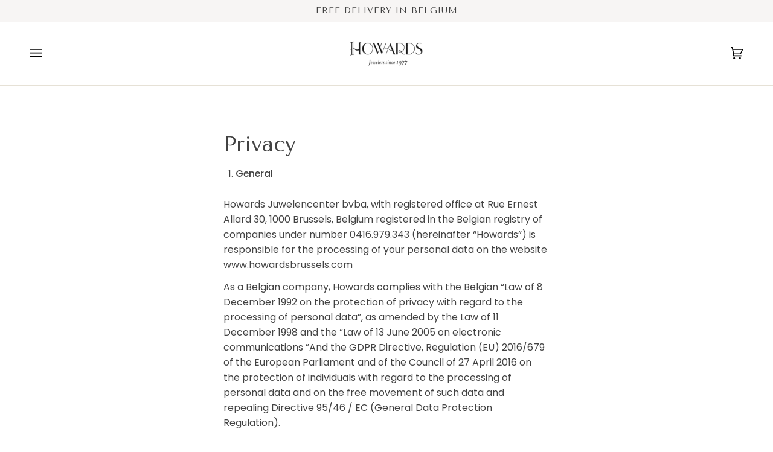

--- FILE ---
content_type: text/html; charset=utf-8
request_url: https://howardsbrussels.com/en-gr/pages/privacy
body_size: 35044
content:
<!doctype html>




<html class="no-js" lang="en" ><head>
<!-- Google tag (gtag.js) -->
<script async src="https://www.googletagmanager.com/gtag/js?id=G-G9GMLMTVRJ"></script>
<script>
  window.dataLayer = window.dataLayer || [];
  function gtag(){dataLayer.push(arguments);}
  gtag('js', new Date());

  gtag('config', 'G-G9GMLMTVRJ');
</script>
  
<!-- Google Tag Manager -->
<script>(function(w,d,s,l,i){w[l]=w[l]||[];w[l].push({'gtm.start':
new Date().getTime(),event:'gtm.js'});var f=d.getElementsByTagName(s)[0],
j=d.createElement(s),dl=l!='dataLayer'?'&l='+l:'';j.async=true;j.src=
'https://www.googletagmanager.com/gtm.js?id='+i+dl;f.parentNode.insertBefore(j,f);
})(window,document,'script','dataLayer','GTM-5W9ZZDV');</script>
<!-- End Google Tag Manager -->
  


<meta name="google-site-verification" content="79JJ6oxqfgLB0nra_xIQBI7f1S54YO1WxnSZDssRV8w" />

<meta name="google-site-verification" content="Q1PW6sfWhygZ1tHssFClNpHtFk5AqJESXep7gsTo6DQ" />
	<!-- Added by AVADA SEO Suite -->
	
	<!-- /Added by AVADA SEO Suite -->
  <meta charset="utf-8">
  <meta http-equiv="X-UA-Compatible" content="IE=edge,chrome=1">
  <meta name="viewport" content="width=device-width,initial-scale=1,viewport-fit=cover">
  <meta name="theme-color" content="#748cab"><link rel="canonical" href="https://howardsbrussels.com/en-gr/pages/privacy" /><!-- ======================= Pipeline Theme V6.4.0 ========================= -->

  <link rel="preconnect" href="https://cdn.shopify.com" crossorigin>
  <link rel="preconnect" href="https://fonts.shopify.com" crossorigin>
  <link rel="preconnect" href="https://monorail-edge.shopifysvc.com" crossorigin>


  <link rel="preload" href="//howardsbrussels.com/cdn/shop/t/2/assets/lazysizes.js?v=111431644619468174291669745851" as="script">
  <link rel="preload" href="//howardsbrussels.com/cdn/shop/t/2/assets/vendor.js?v=44964542964703642421669745851" as="script">
  <link rel="preload" href="//howardsbrussels.com/cdn/shop/t/2/assets/theme.dev.js?v=171198838664275593381678124469" as="script">
  <link rel="preload" href="//howardsbrussels.com/cdn/shop/t/2/assets/theme.css?v=75579687240887527091721369482" as="style">

  
<link rel="shortcut icon" href="//howardsbrussels.com/cdn/shop/files/favicon_32x32.png?v=1670345061" type="image/png"><!-- Title and description ================================================ -->
  
  <title>
    

    Privacy
&ndash; Howards Jewelers

  </title><meta name="description" content="General  Howards Juwelencenter bvba, with registered office at Rue Ernest Allard 30, 1000 Brussels, Belgium registered in the Belgian registry of companies under number 0416.979.343 (hereinafter “Howards”) is responsible for the processing of your personal data on the website www.howardsbrussels.com As a Belgian compan">
  <!-- /snippets/social-meta-tags.liquid --><meta property="og:site_name" content="Howards Jewelers">
<meta property="og:url" content="https://howardsbrussels.com/en-gr/pages/privacy">
<meta property="og:title" content="Privacy">
<meta property="og:type" content="website">
<meta property="og:description" content="General  Howards Juwelencenter bvba, with registered office at Rue Ernest Allard 30, 1000 Brussels, Belgium registered in the Belgian registry of companies under number 0416.979.343 (hereinafter “Howards”) is responsible for the processing of your personal data on the website www.howardsbrussels.com As a Belgian compan"><meta property="og:image" content="http://howardsbrussels.com/cdn/shop/files/Howardscreation-logo-black.png?v=1670362075">
    <meta property="og:image:secure_url" content="https://howardsbrussels.com/cdn/shop/files/Howardscreation-logo-black.png?v=1670362075">
    <meta property="og:image:width" content="1200">
    <meta property="og:image:height" content="628">


<meta name="twitter:site" content="@">
<meta name="twitter:card" content="summary_large_image">
<meta name="twitter:title" content="Privacy">
<meta name="twitter:description" content="General  Howards Juwelencenter bvba, with registered office at Rue Ernest Allard 30, 1000 Brussels, Belgium registered in the Belgian registry of companies under number 0416.979.343 (hereinafter “Howards”) is responsible for the processing of your personal data on the website www.howardsbrussels.com As a Belgian compan"><!-- CSS ================================================================== -->

  <link href="//howardsbrussels.com/cdn/shop/t/2/assets/font-settings.css?v=44696948370763346071766057031" rel="stylesheet" type="text/css" media="all" />

  <!-- /snippets/css-variables.liquid -->


<style data-shopify>

:root {
/* ================ Spinner ================ */
--SPINNER: url(//howardsbrussels.com/cdn/shop/t/2/assets/spinner.gif?v=74017169589876499871669745851);


/* ================ Layout Variables ================ */






--LAYOUT-WIDTH: 1500px;
--LAYOUT-GUTTER: 26px;
--LAYOUT-GUTTER-OFFSET: -26px;
--NAV-GUTTER: 15px;
--LAYOUT-OUTER: 50px;

/* ================ Product video ================ */

--COLOR-VIDEO-BG: #f2f2f2;


/* ================ Color Variables ================ */

/* === Backgrounds ===*/
--COLOR-BG: #ffffff;
--COLOR-BG-ACCENT: #e6e1d6;

/* === Text colors ===*/
--COLOR-TEXT-DARK: #1f1919;
--COLOR-TEXT: #424242;
--COLOR-TEXT-LIGHT: #7b7b7b;

/* === Bright color ===*/
--COLOR-PRIMARY: #9c8e6f;
--COLOR-PRIMARY-HOVER: #7f6b40;
--COLOR-PRIMARY-FADE: rgba(156, 142, 111, 0.05);
--COLOR-PRIMARY-FADE-HOVER: rgba(156, 142, 111, 0.1);--COLOR-PRIMARY-OPPOSITE: #ffffff;

/* === Secondary/link Color ===*/
--COLOR-SECONDARY: #748cab;
--COLOR-SECONDARY-HOVER: #3f6493;
--COLOR-SECONDARY-FADE: rgba(116, 140, 171, 0.05);
--COLOR-SECONDARY-FADE-HOVER: rgba(116, 140, 171, 0.1);--COLOR-SECONDARY-OPPOSITE: #ffffff;

/* === Shades of grey ===*/
--COLOR-A5:  rgba(66, 66, 66, 0.05);
--COLOR-A10: rgba(66, 66, 66, 0.1);
--COLOR-A20: rgba(66, 66, 66, 0.2);
--COLOR-A35: rgba(66, 66, 66, 0.35);
--COLOR-A50: rgba(66, 66, 66, 0.5);
--COLOR-A80: rgba(66, 66, 66, 0.8);
--COLOR-A90: rgba(66, 66, 66, 0.9);
--COLOR-A95: rgba(66, 66, 66, 0.95);


/* ================ Inverted Color Variables ================ */

--INVERSE-BG: #9c8e6f;
--INVERSE-BG-ACCENT: #1d1d1d;

/* === Text colors ===*/
--INVERSE-TEXT-DARK: #ffffff;
--INVERSE-TEXT: #ffffff;
--INVERSE-TEXT-LIGHT: #e1ddd4;

/* === Bright color ===*/
--INVERSE-PRIMARY: #0d0d0d;
--INVERSE-PRIMARY-HOVER: #000000;
--INVERSE-PRIMARY-FADE: rgba(13, 13, 13, 0.05);
--INVERSE-PRIMARY-FADE-HOVER: rgba(13, 13, 13, 0.1);--INVERSE-PRIMARY-OPPOSITE: #ffffff;


/* === Second Color ===*/
--INVERSE-SECONDARY: #748cab;
--INVERSE-SECONDARY-HOVER: #3f6493;
--INVERSE-SECONDARY-FADE: rgba(116, 140, 171, 0.05);
--INVERSE-SECONDARY-FADE-HOVER: rgba(116, 140, 171, 0.1);--INVERSE-SECONDARY-OPPOSITE: #ffffff;


/* === Shades of grey ===*/
--INVERSE-A5:  rgba(255, 255, 255, 0.05);
--INVERSE-A10: rgba(255, 255, 255, 0.1);
--INVERSE-A20: rgba(255, 255, 255, 0.2);
--INVERSE-A35: rgba(255, 255, 255, 0.3);
--INVERSE-A80: rgba(255, 255, 255, 0.8);
--INVERSE-A90: rgba(255, 255, 255, 0.9);
--INVERSE-A95: rgba(255, 255, 255, 0.95);


/* ================ Bright Color Variables ================ */

--BRIGHT-BG: #fcf8f4;
--BRIGHT-BG-ACCENT: #e6e1d6;

/* === Text colors ===*/
--BRIGHT-TEXT-DARK: #828282;
--BRIGHT-TEXT: #424242;
--BRIGHT-TEXT-LIGHT: #7a7977;

/* === Bright color ===*/
--BRIGHT-PRIMARY: #ff763d;
--BRIGHT-PRIMARY-HOVER: #f04600;
--BRIGHT-PRIMARY-FADE: rgba(255, 118, 61, 0.05);
--BRIGHT-PRIMARY-FADE-HOVER: rgba(255, 118, 61, 0.1);--BRIGHT-PRIMARY-OPPOSITE: #000000;


/* === Second Color ===*/
--BRIGHT-SECONDARY: #3d5aff;
--BRIGHT-SECONDARY-HOVER: #0024f0;
--BRIGHT-SECONDARY-FADE: rgba(61, 90, 255, 0.05);
--BRIGHT-SECONDARY-FADE-HOVER: rgba(61, 90, 255, 0.1);--BRIGHT-SECONDARY-OPPOSITE: #ffffff;


/* === Shades of grey ===*/
--BRIGHT-A5:  rgba(66, 66, 66, 0.05);
--BRIGHT-A10: rgba(66, 66, 66, 0.1);
--BRIGHT-A20: rgba(66, 66, 66, 0.2);
--BRIGHT-A35: rgba(66, 66, 66, 0.3);
--BRIGHT-A80: rgba(66, 66, 66, 0.8);
--BRIGHT-A90: rgba(66, 66, 66, 0.9);
--BRIGHT-A95: rgba(66, 66, 66, 0.95);


/* === Account Bar ===*/
--COLOR-ANNOUNCEMENT-BG: #f7f5f4;
--COLOR-ANNOUNCEMENT-TEXT: #424242;

/* === Nav and dropdown link background ===*/
--COLOR-NAV: #ffffff;
--COLOR-NAV-TEXT: #000000;
--COLOR-NAV-TEXT-DARK: #000000;
--COLOR-NAV-TEXT-LIGHT: #4d4d4d;
--COLOR-NAV-BORDER: #e6e1d6;
--COLOR-NAV-A10: rgba(0, 0, 0, 0.1);
--COLOR-NAV-A50: rgba(0, 0, 0, 0.5);
--COLOR-HIGHLIGHT-LINK: #dc6938;

/* === Site Footer ===*/
--COLOR-FOOTER-BG: #9c8e6f;
--COLOR-FOOTER-TEXT: #ffffff;
--COLOR-FOOTER-A5: rgba(255, 255, 255, 0.05);
--COLOR-FOOTER-A15: rgba(255, 255, 255, 0.15);
--COLOR-FOOTER-A90: rgba(255, 255, 255, 0.9);

/* === Sub-Footer ===*/
--COLOR-SUB-FOOTER-BG: #faf9f7;
--COLOR-SUB-FOOTER-TEXT: #0d0d0d;
--COLOR-SUB-FOOTER-A5: rgba(13, 13, 13, 0.05);
--COLOR-SUB-FOOTER-A15: rgba(13, 13, 13, 0.15);
--COLOR-SUB-FOOTER-A90: rgba(13, 13, 13, 0.9);

/* === Products ===*/
--PRODUCT-GRID-ASPECT-RATIO: 100%;

/* === Product badges ===*/
--COLOR-BADGE: #9c8e6f;
--COLOR-BADGE-TEXT: #ffffff;
--COLOR-BADGE-TEXT-HOVER: #ffffff;
--COLOR-BADGE-HAIRLINE: #a19476;

/* === Product item slider ===*/--COLOR-PRODUCT-SLIDER: #9c8e6f;--COLOR-PRODUCT-SLIDER-OPPOSITE: rgba(255, 255, 255, 0.06);/* === disabled form colors ===*/
--COLOR-DISABLED-BG: #ececec;
--COLOR-DISABLED-TEXT: #bdbdbd;

--INVERSE-DISABLED-BG: #a6997d;
--INVERSE-DISABLED-TEXT: #bfb6a1;

/* === Button Radius === */
--BUTTON-RADIUS: 0px;


/* ================ Typography ================ */

--FONT-STACK-BODY: Poppins, sans-serif;
--FONT-STYLE-BODY: normal;
--FONT-WEIGHT-BODY: 400;
--FONT-WEIGHT-BODY-BOLD: 500;
--FONT-ADJUST-BODY: 0.9;

--FONT-STACK-HEADING: "Tenor Sans", sans-serif;
--FONT-STYLE-HEADING: normal;
--FONT-WEIGHT-HEADING: 400;
--FONT-WEIGHT-HEADING-BOLD: 700;
--FONT-ADJUST-HEADING: 1.1;

  --FONT-HEADING-SPACE: normal;
  --FONT-HEADING-CAPS: none;


--FONT-STACK-ACCENT: "Tenor Sans", sans-serif;
--FONT-STYLE-ACCENT: normal;
--FONT-WEIGHT-ACCENT: 400;
--FONT-WEIGHT-ACCENT-BOLD: 700;
--FONT-ADJUST-ACCENT: 1.1;
--FONT-SPACING-ACCENT: 1px;

--FONT-STACK-NAV: "Tenor Sans", sans-serif;
--FONT-STYLE-NAV: normal;
--FONT-ADJUST-NAV: 1.15;

--FONT-WEIGHT-NAV: 400;
--FONT-WEIGHT-NAV-BOLD: 700;


--ICO-SELECT: url('//howardsbrussels.com/cdn/shop/t/2/assets/ico-select.svg?v=5043962037785221031670352631');

/* ================ Photo correction ================ */
--PHOTO-CORRECTION: 98%;



}

</style>

  <link href="//howardsbrussels.com/cdn/shop/t/2/assets/theme.css?v=75579687240887527091721369482" rel="stylesheet" type="text/css" media="all" />

  <script>
    document.documentElement.className = document.documentElement.className.replace('no-js', 'js');

    
      document.documentElement.classList.add('aos-initialized');let root = '/en-gr';
    if (root[root.length - 1] !== '/') {
      root = `${root}/`;
    }
    var theme = {
      routes: {
        root_url: root,
        cart: '/en-gr/cart',
        cart_add_url: '/en-gr/cart/add',
        product_recommendations_url: '/en-gr/recommendations/products',
        account_addresses_url: '/en-gr/account/addresses'
      },
      assets: {
        photoswipe: '//howardsbrussels.com/cdn/shop/t/2/assets/photoswipe.js?v=162613001030112971491669745851',
        smoothscroll: '//howardsbrussels.com/cdn/shop/t/2/assets/smoothscroll.js?v=37906625415260927261669745851',
        swatches: '//howardsbrussels.com/cdn/shop/t/2/assets/swatches.json?v=154940297821828866241669745851',
        noImage: '//howardsbrussels.com/cdn/shopifycloud/storefront/assets/no-image-2048-a2addb12.gif',
        base: '//howardsbrussels.com/cdn/shop/t/2/assets/'
      },
      strings: {
        swatchesKey: "Color, Colour",
        addToCart: "Add to Cart",
        estimateShipping: "Estimate shipping",
        noShippingAvailable: "We do not ship to this destination.",
        free: "Free",
        from: "From",
        preOrder: "Pre-order",
        soldOut: "Please Contact Us",
        sale: "Sale",
        subscription: "Subscription",
        unavailable: "Unavailable",
        unitPrice: "Unit price",
        unitPriceSeparator: "per",
        stockout: "All available stock is in cart",
        products: "Products",
        pages: "Pages",
        collections: "Collections",
        resultsFor: "Results for",
        noResultsFor: "No results for",
        articles: "Articles",
        successMessage: "Link copied to clipboard",
      },
      settings: {
        badge_sale_type: "percentage",
        search_products: true,
        search_collections: true,
        search_pages: true,
        search_articles: true,
        animate_hover: true,
        animate_scroll: true,
        show_locale_desktop: null,
        show_locale_mobile: null,
        show_currency_desktop: null,
        show_currency_mobile: null,
        currency_select_type: "currency",
        currency_code_enable: true,
        excluded_collections_strict: ["all"," frontpage"],
        excluded_collections: ["sibling"]
      },
      info: {
        name: 'pipeline'
      },
      version: '6.4.0',
      moneyFormat: "€{{amount_with_comma_separator}}",
      shopCurrency: "EUR",
      currencyCode: "EUR"
    }
    let windowInnerHeight = window.innerHeight;
    document.documentElement.style.setProperty('--full-screen', `${windowInnerHeight}px`);
    document.documentElement.style.setProperty('--three-quarters', `${windowInnerHeight * 0.75}px`);
    document.documentElement.style.setProperty('--two-thirds', `${windowInnerHeight * 0.66}px`);
    document.documentElement.style.setProperty('--one-half', `${windowInnerHeight * 0.5}px`);
    document.documentElement.style.setProperty('--one-third', `${windowInnerHeight * 0.33}px`);
    document.documentElement.style.setProperty('--one-fifth', `${windowInnerHeight * 0.2}px`);

    window.lazySizesConfig = window.lazySizesConfig || {};
    window.lazySizesConfig.loadHidden = false;
    window.isRTL = document.documentElement.getAttribute('dir') === 'rtl';
  </script><!-- Theme Javascript ============================================================== -->
  <script src="//howardsbrussels.com/cdn/shop/t/2/assets/lazysizes.js?v=111431644619468174291669745851" async="async"></script>
  <script src="//howardsbrussels.com/cdn/shop/t/2/assets/vendor.js?v=44964542964703642421669745851" defer="defer"></script>
  <script src="//howardsbrussels.com/cdn/shop/t/2/assets/theme.dev.js?v=171198838664275593381678124469" defer="defer"></script>

  <script>
    (function () {
      function onPageShowEvents() {
        if ('requestIdleCallback' in window) {
          requestIdleCallback(initCartEvent, { timeout: 500 })
        } else {
          initCartEvent()
        }
        function initCartEvent(){
          window.fetch(window.theme.routes.cart + '.js')
          .then((response) => {
            if(!response.ok){
              throw {status: response.statusText};
            }
            return response.json();
          })
          .then((response) => {
            document.dispatchEvent(new CustomEvent('theme:cart:change', {
              detail: {
                cart: response,
              },
              bubbles: true,
            }));
            return response;
          })
          .catch((e) => {
            console.error(e);
          });
        }
      };
      window.onpageshow = onPageShowEvents;
    })();
  </script>

  <script type="text/javascript">
    if (window.MSInputMethodContext && document.documentMode) {
      var scripts = document.getElementsByTagName('script')[0];
      var polyfill = document.createElement("script");
      polyfill.defer = true;
      polyfill.src = "//howardsbrussels.com/cdn/shop/t/2/assets/ie11.js?v=144489047535103983231669745851";

      scripts.parentNode.insertBefore(polyfill, scripts);
    }
  </script>

  <!-- Shopify app scripts =========================================================== -->
  <script>window.performance && window.performance.mark && window.performance.mark('shopify.content_for_header.start');</script><meta name="google-site-verification" content="Q1PW6sfWhygZ1tHssFClNpHtFk5AqJESXep7gsTo6DQ">
<meta name="facebook-domain-verification" content="8nnfpeawxdn1g184cgt470q8i6avv6">
<meta id="shopify-digital-wallet" name="shopify-digital-wallet" content="/68259381544/digital_wallets/dialog">
<meta name="shopify-checkout-api-token" content="bc31381d9804153446b0f187897c0a40">
<meta id="in-context-paypal-metadata" data-shop-id="68259381544" data-venmo-supported="false" data-environment="production" data-locale="en_US" data-paypal-v4="true" data-currency="EUR">
<link rel="alternate" hreflang="x-default" href="https://howardsbrussels.com/pages/privacy">
<link rel="alternate" hreflang="en" href="https://howardsbrussels.com/pages/privacy">
<link rel="alternate" hreflang="fr" href="https://howardsbrussels.com/fr/pages/privacy">
<link rel="alternate" hreflang="nl" href="https://howardsbrussels.com/nl/pages/privacy">
<link rel="alternate" hreflang="en-DK" href="https://howardsbrussels.com/en-dk/pages/privacy">
<link rel="alternate" hreflang="en-GR" href="https://howardsbrussels.com/en-gr/pages/privacy">
<link rel="alternate" hreflang="en-IT" href="https://howardsbrussels.com/en-it/pages/privacy">
<link rel="alternate" hreflang="en-LU" href="https://howardsbrussels.com/en-lu/pages/privacy">
<link rel="alternate" hreflang="en-SE" href="https://howardsbrussels.com/en-se/pages/privacy">
<link rel="alternate" hreflang="en-FI" href="https://howardsbrussels.com/en-se/pages/privacy">
<link rel="alternate" hreflang="en-NO" href="https://howardsbrussels.com/en-se/pages/privacy">
<link rel="alternate" hreflang="en-PT" href="https://howardsbrussels.com/en-pt/pages/privacy">
<link rel="alternate" hreflang="en-ES" href="https://howardsbrussels.com/en-es/pages/privacy">
<link rel="alternate" hreflang="en-GB" href="https://howardsbrussels.com/en-gb/pages/privacy">
<script async="async" src="/checkouts/internal/preloads.js?locale=en-GR"></script>
<script id="shopify-features" type="application/json">{"accessToken":"bc31381d9804153446b0f187897c0a40","betas":["rich-media-storefront-analytics"],"domain":"howardsbrussels.com","predictiveSearch":true,"shopId":68259381544,"locale":"en"}</script>
<script>var Shopify = Shopify || {};
Shopify.shop = "howardsbrussels.myshopify.com";
Shopify.locale = "en";
Shopify.currency = {"active":"EUR","rate":"1.0"};
Shopify.country = "GR";
Shopify.theme = {"name":"Howards x MiraMira","id":138984816936,"schema_name":"Pipeline","schema_version":"6.4.0","theme_store_id":739,"role":"main"};
Shopify.theme.handle = "null";
Shopify.theme.style = {"id":null,"handle":null};
Shopify.cdnHost = "howardsbrussels.com/cdn";
Shopify.routes = Shopify.routes || {};
Shopify.routes.root = "/en-gr/";</script>
<script type="module">!function(o){(o.Shopify=o.Shopify||{}).modules=!0}(window);</script>
<script>!function(o){function n(){var o=[];function n(){o.push(Array.prototype.slice.apply(arguments))}return n.q=o,n}var t=o.Shopify=o.Shopify||{};t.loadFeatures=n(),t.autoloadFeatures=n()}(window);</script>
<script id="shop-js-analytics" type="application/json">{"pageType":"page"}</script>
<script defer="defer" async type="module" src="//howardsbrussels.com/cdn/shopifycloud/shop-js/modules/v2/client.init-shop-cart-sync_BT-GjEfc.en.esm.js"></script>
<script defer="defer" async type="module" src="//howardsbrussels.com/cdn/shopifycloud/shop-js/modules/v2/chunk.common_D58fp_Oc.esm.js"></script>
<script defer="defer" async type="module" src="//howardsbrussels.com/cdn/shopifycloud/shop-js/modules/v2/chunk.modal_xMitdFEc.esm.js"></script>
<script type="module">
  await import("//howardsbrussels.com/cdn/shopifycloud/shop-js/modules/v2/client.init-shop-cart-sync_BT-GjEfc.en.esm.js");
await import("//howardsbrussels.com/cdn/shopifycloud/shop-js/modules/v2/chunk.common_D58fp_Oc.esm.js");
await import("//howardsbrussels.com/cdn/shopifycloud/shop-js/modules/v2/chunk.modal_xMitdFEc.esm.js");

  window.Shopify.SignInWithShop?.initShopCartSync?.({"fedCMEnabled":true,"windoidEnabled":true});

</script>
<script>(function() {
  var isLoaded = false;
  function asyncLoad() {
    if (isLoaded) return;
    isLoaded = true;
    var urls = ["https:\/\/zooomyapps.com\/wishlist\/ZooomyOrders.js?shop=howardsbrussels.myshopify.com","https:\/\/chimpstatic.com\/mcjs-connected\/js\/users\/05c406a529ff44405b6409fb5\/2b28a6364f5033796041e68d8.js?shop=howardsbrussels.myshopify.com","https:\/\/dashboard.mailerlite.com\/shopify\/11701\/839992?shop=howardsbrussels.myshopify.com"];
    for (var i = 0; i < urls.length; i++) {
      var s = document.createElement('script');
      if ((!1716103932692 || Date.now() < 1716103932692) && avadaLightJsExclude.indexOf(urls[i]) === -1) s.type = 'lightJs'; else s.type = 'text/javascript';
      s.async = true;
      s.src = urls[i];
      var x = document.getElementsByTagName('script')[0];
      x.parentNode.insertBefore(s, x);
    }
  };
  if(window.attachEvent) {
    window.attachEvent('onload', asyncLoad);
  } else {
    window.addEventListener('load', asyncLoad, false);
  }
})();</script>
<script id="__st">var __st={"a":68259381544,"offset":3600,"reqid":"3290dbe1-b906-4c07-8b93-a5413238d501-1769053011","pageurl":"howardsbrussels.com\/en-gr\/pages\/privacy","s":"pages-108920799528","u":"64f868827069","p":"page","rtyp":"page","rid":108920799528};</script>
<script>window.ShopifyPaypalV4VisibilityTracking = true;</script>
<script id="captcha-bootstrap">!function(){'use strict';const t='contact',e='account',n='new_comment',o=[[t,t],['blogs',n],['comments',n],[t,'customer']],c=[[e,'customer_login'],[e,'guest_login'],[e,'recover_customer_password'],[e,'create_customer']],r=t=>t.map((([t,e])=>`form[action*='/${t}']:not([data-nocaptcha='true']) input[name='form_type'][value='${e}']`)).join(','),a=t=>()=>t?[...document.querySelectorAll(t)].map((t=>t.form)):[];function s(){const t=[...o],e=r(t);return a(e)}const i='password',u='form_key',d=['recaptcha-v3-token','g-recaptcha-response','h-captcha-response',i],f=()=>{try{return window.sessionStorage}catch{return}},m='__shopify_v',_=t=>t.elements[u];function p(t,e,n=!1){try{const o=window.sessionStorage,c=JSON.parse(o.getItem(e)),{data:r}=function(t){const{data:e,action:n}=t;return t[m]||n?{data:e,action:n}:{data:t,action:n}}(c);for(const[e,n]of Object.entries(r))t.elements[e]&&(t.elements[e].value=n);n&&o.removeItem(e)}catch(o){console.error('form repopulation failed',{error:o})}}const l='form_type',E='cptcha';function T(t){t.dataset[E]=!0}const w=window,h=w.document,L='Shopify',v='ce_forms',y='captcha';let A=!1;((t,e)=>{const n=(g='f06e6c50-85a8-45c8-87d0-21a2b65856fe',I='https://cdn.shopify.com/shopifycloud/storefront-forms-hcaptcha/ce_storefront_forms_captcha_hcaptcha.v1.5.2.iife.js',D={infoText:'Protected by hCaptcha',privacyText:'Privacy',termsText:'Terms'},(t,e,n)=>{const o=w[L][v],c=o.bindForm;if(c)return c(t,g,e,D).then(n);var r;o.q.push([[t,g,e,D],n]),r=I,A||(h.body.append(Object.assign(h.createElement('script'),{id:'captcha-provider',async:!0,src:r})),A=!0)});var g,I,D;w[L]=w[L]||{},w[L][v]=w[L][v]||{},w[L][v].q=[],w[L][y]=w[L][y]||{},w[L][y].protect=function(t,e){n(t,void 0,e),T(t)},Object.freeze(w[L][y]),function(t,e,n,w,h,L){const[v,y,A,g]=function(t,e,n){const i=e?o:[],u=t?c:[],d=[...i,...u],f=r(d),m=r(i),_=r(d.filter((([t,e])=>n.includes(e))));return[a(f),a(m),a(_),s()]}(w,h,L),I=t=>{const e=t.target;return e instanceof HTMLFormElement?e:e&&e.form},D=t=>v().includes(t);t.addEventListener('submit',(t=>{const e=I(t);if(!e)return;const n=D(e)&&!e.dataset.hcaptchaBound&&!e.dataset.recaptchaBound,o=_(e),c=g().includes(e)&&(!o||!o.value);(n||c)&&t.preventDefault(),c&&!n&&(function(t){try{if(!f())return;!function(t){const e=f();if(!e)return;const n=_(t);if(!n)return;const o=n.value;o&&e.removeItem(o)}(t);const e=Array.from(Array(32),(()=>Math.random().toString(36)[2])).join('');!function(t,e){_(t)||t.append(Object.assign(document.createElement('input'),{type:'hidden',name:u})),t.elements[u].value=e}(t,e),function(t,e){const n=f();if(!n)return;const o=[...t.querySelectorAll(`input[type='${i}']`)].map((({name:t})=>t)),c=[...d,...o],r={};for(const[a,s]of new FormData(t).entries())c.includes(a)||(r[a]=s);n.setItem(e,JSON.stringify({[m]:1,action:t.action,data:r}))}(t,e)}catch(e){console.error('failed to persist form',e)}}(e),e.submit())}));const S=(t,e)=>{t&&!t.dataset[E]&&(n(t,e.some((e=>e===t))),T(t))};for(const o of['focusin','change'])t.addEventListener(o,(t=>{const e=I(t);D(e)&&S(e,y())}));const B=e.get('form_key'),M=e.get(l),P=B&&M;t.addEventListener('DOMContentLoaded',(()=>{const t=y();if(P)for(const e of t)e.elements[l].value===M&&p(e,B);[...new Set([...A(),...v().filter((t=>'true'===t.dataset.shopifyCaptcha))])].forEach((e=>S(e,t)))}))}(h,new URLSearchParams(w.location.search),n,t,e,['guest_login'])})(!0,!0)}();</script>
<script integrity="sha256-4kQ18oKyAcykRKYeNunJcIwy7WH5gtpwJnB7kiuLZ1E=" data-source-attribution="shopify.loadfeatures" defer="defer" src="//howardsbrussels.com/cdn/shopifycloud/storefront/assets/storefront/load_feature-a0a9edcb.js" crossorigin="anonymous"></script>
<script data-source-attribution="shopify.dynamic_checkout.dynamic.init">var Shopify=Shopify||{};Shopify.PaymentButton=Shopify.PaymentButton||{isStorefrontPortableWallets:!0,init:function(){window.Shopify.PaymentButton.init=function(){};var t=document.createElement("script");t.src="https://howardsbrussels.com/cdn/shopifycloud/portable-wallets/latest/portable-wallets.en.js",t.type="module",document.head.appendChild(t)}};
</script>
<script data-source-attribution="shopify.dynamic_checkout.buyer_consent">
  function portableWalletsHideBuyerConsent(e){var t=document.getElementById("shopify-buyer-consent"),n=document.getElementById("shopify-subscription-policy-button");t&&n&&(t.classList.add("hidden"),t.setAttribute("aria-hidden","true"),n.removeEventListener("click",e))}function portableWalletsShowBuyerConsent(e){var t=document.getElementById("shopify-buyer-consent"),n=document.getElementById("shopify-subscription-policy-button");t&&n&&(t.classList.remove("hidden"),t.removeAttribute("aria-hidden"),n.addEventListener("click",e))}window.Shopify?.PaymentButton&&(window.Shopify.PaymentButton.hideBuyerConsent=portableWalletsHideBuyerConsent,window.Shopify.PaymentButton.showBuyerConsent=portableWalletsShowBuyerConsent);
</script>
<script data-source-attribution="shopify.dynamic_checkout.cart.bootstrap">document.addEventListener("DOMContentLoaded",(function(){function t(){return document.querySelector("shopify-accelerated-checkout-cart, shopify-accelerated-checkout")}if(t())Shopify.PaymentButton.init();else{new MutationObserver((function(e,n){t()&&(Shopify.PaymentButton.init(),n.disconnect())})).observe(document.body,{childList:!0,subtree:!0})}}));
</script>
<link id="shopify-accelerated-checkout-styles" rel="stylesheet" media="screen" href="https://howardsbrussels.com/cdn/shopifycloud/portable-wallets/latest/accelerated-checkout-backwards-compat.css" crossorigin="anonymous">
<style id="shopify-accelerated-checkout-cart">
        #shopify-buyer-consent {
  margin-top: 1em;
  display: inline-block;
  width: 100%;
}

#shopify-buyer-consent.hidden {
  display: none;
}

#shopify-subscription-policy-button {
  background: none;
  border: none;
  padding: 0;
  text-decoration: underline;
  font-size: inherit;
  cursor: pointer;
}

#shopify-subscription-policy-button::before {
  box-shadow: none;
}

      </style>

<script>window.performance && window.performance.mark && window.performance.mark('shopify.content_for_header.end');</script>


  <title>
    Privacy &ndash; Howards Jewelers
  </title>
  
    <meta name="description" content="General  Howards Juwelencenter bvba, with registered office at Rue Ernest Allard 30, 1000 Brussels, Belgium registered in the Belgian registry of companies under number 0416.979.343 (hereinafter “Howards”) is responsible for the processing of your personal data on the website www.howardsbrussels.com As a Belgian compan" />
  
<!-- BEGIN app block: shopify://apps/klaviyo-email-marketing-sms/blocks/klaviyo-onsite-embed/2632fe16-c075-4321-a88b-50b567f42507 -->












  <script async src="https://static.klaviyo.com/onsite/js/TeTZiy/klaviyo.js?company_id=TeTZiy"></script>
  <script>!function(){if(!window.klaviyo){window._klOnsite=window._klOnsite||[];try{window.klaviyo=new Proxy({},{get:function(n,i){return"push"===i?function(){var n;(n=window._klOnsite).push.apply(n,arguments)}:function(){for(var n=arguments.length,o=new Array(n),w=0;w<n;w++)o[w]=arguments[w];var t="function"==typeof o[o.length-1]?o.pop():void 0,e=new Promise((function(n){window._klOnsite.push([i].concat(o,[function(i){t&&t(i),n(i)}]))}));return e}}})}catch(n){window.klaviyo=window.klaviyo||[],window.klaviyo.push=function(){var n;(n=window._klOnsite).push.apply(n,arguments)}}}}();</script>

  




  <script>
    window.klaviyoReviewsProductDesignMode = false
  </script>







<!-- END app block --><script src="https://cdn.shopify.com/extensions/8d2c31d3-a828-4daf-820f-80b7f8e01c39/nova-eu-cookie-bar-gdpr-4/assets/nova-cookie-app-embed.js" type="text/javascript" defer="defer"></script>
<link href="https://cdn.shopify.com/extensions/8d2c31d3-a828-4daf-820f-80b7f8e01c39/nova-eu-cookie-bar-gdpr-4/assets/nova-cookie.css" rel="stylesheet" type="text/css" media="all">
<link href="https://monorail-edge.shopifysvc.com" rel="dns-prefetch">
<script>(function(){if ("sendBeacon" in navigator && "performance" in window) {try {var session_token_from_headers = performance.getEntriesByType('navigation')[0].serverTiming.find(x => x.name == '_s').description;} catch {var session_token_from_headers = undefined;}var session_cookie_matches = document.cookie.match(/_shopify_s=([^;]*)/);var session_token_from_cookie = session_cookie_matches && session_cookie_matches.length === 2 ? session_cookie_matches[1] : "";var session_token = session_token_from_headers || session_token_from_cookie || "";function handle_abandonment_event(e) {var entries = performance.getEntries().filter(function(entry) {return /monorail-edge.shopifysvc.com/.test(entry.name);});if (!window.abandonment_tracked && entries.length === 0) {window.abandonment_tracked = true;var currentMs = Date.now();var navigation_start = performance.timing.navigationStart;var payload = {shop_id: 68259381544,url: window.location.href,navigation_start,duration: currentMs - navigation_start,session_token,page_type: "page"};window.navigator.sendBeacon("https://monorail-edge.shopifysvc.com/v1/produce", JSON.stringify({schema_id: "online_store_buyer_site_abandonment/1.1",payload: payload,metadata: {event_created_at_ms: currentMs,event_sent_at_ms: currentMs}}));}}window.addEventListener('pagehide', handle_abandonment_event);}}());</script>
<script id="web-pixels-manager-setup">(function e(e,d,r,n,o){if(void 0===o&&(o={}),!Boolean(null===(a=null===(i=window.Shopify)||void 0===i?void 0:i.analytics)||void 0===a?void 0:a.replayQueue)){var i,a;window.Shopify=window.Shopify||{};var t=window.Shopify;t.analytics=t.analytics||{};var s=t.analytics;s.replayQueue=[],s.publish=function(e,d,r){return s.replayQueue.push([e,d,r]),!0};try{self.performance.mark("wpm:start")}catch(e){}var l=function(){var e={modern:/Edge?\/(1{2}[4-9]|1[2-9]\d|[2-9]\d{2}|\d{4,})\.\d+(\.\d+|)|Firefox\/(1{2}[4-9]|1[2-9]\d|[2-9]\d{2}|\d{4,})\.\d+(\.\d+|)|Chrom(ium|e)\/(9{2}|\d{3,})\.\d+(\.\d+|)|(Maci|X1{2}).+ Version\/(15\.\d+|(1[6-9]|[2-9]\d|\d{3,})\.\d+)([,.]\d+|)( \(\w+\)|)( Mobile\/\w+|) Safari\/|Chrome.+OPR\/(9{2}|\d{3,})\.\d+\.\d+|(CPU[ +]OS|iPhone[ +]OS|CPU[ +]iPhone|CPU IPhone OS|CPU iPad OS)[ +]+(15[._]\d+|(1[6-9]|[2-9]\d|\d{3,})[._]\d+)([._]\d+|)|Android:?[ /-](13[3-9]|1[4-9]\d|[2-9]\d{2}|\d{4,})(\.\d+|)(\.\d+|)|Android.+Firefox\/(13[5-9]|1[4-9]\d|[2-9]\d{2}|\d{4,})\.\d+(\.\d+|)|Android.+Chrom(ium|e)\/(13[3-9]|1[4-9]\d|[2-9]\d{2}|\d{4,})\.\d+(\.\d+|)|SamsungBrowser\/([2-9]\d|\d{3,})\.\d+/,legacy:/Edge?\/(1[6-9]|[2-9]\d|\d{3,})\.\d+(\.\d+|)|Firefox\/(5[4-9]|[6-9]\d|\d{3,})\.\d+(\.\d+|)|Chrom(ium|e)\/(5[1-9]|[6-9]\d|\d{3,})\.\d+(\.\d+|)([\d.]+$|.*Safari\/(?![\d.]+ Edge\/[\d.]+$))|(Maci|X1{2}).+ Version\/(10\.\d+|(1[1-9]|[2-9]\d|\d{3,})\.\d+)([,.]\d+|)( \(\w+\)|)( Mobile\/\w+|) Safari\/|Chrome.+OPR\/(3[89]|[4-9]\d|\d{3,})\.\d+\.\d+|(CPU[ +]OS|iPhone[ +]OS|CPU[ +]iPhone|CPU IPhone OS|CPU iPad OS)[ +]+(10[._]\d+|(1[1-9]|[2-9]\d|\d{3,})[._]\d+)([._]\d+|)|Android:?[ /-](13[3-9]|1[4-9]\d|[2-9]\d{2}|\d{4,})(\.\d+|)(\.\d+|)|Mobile Safari.+OPR\/([89]\d|\d{3,})\.\d+\.\d+|Android.+Firefox\/(13[5-9]|1[4-9]\d|[2-9]\d{2}|\d{4,})\.\d+(\.\d+|)|Android.+Chrom(ium|e)\/(13[3-9]|1[4-9]\d|[2-9]\d{2}|\d{4,})\.\d+(\.\d+|)|Android.+(UC? ?Browser|UCWEB|U3)[ /]?(15\.([5-9]|\d{2,})|(1[6-9]|[2-9]\d|\d{3,})\.\d+)\.\d+|SamsungBrowser\/(5\.\d+|([6-9]|\d{2,})\.\d+)|Android.+MQ{2}Browser\/(14(\.(9|\d{2,})|)|(1[5-9]|[2-9]\d|\d{3,})(\.\d+|))(\.\d+|)|K[Aa][Ii]OS\/(3\.\d+|([4-9]|\d{2,})\.\d+)(\.\d+|)/},d=e.modern,r=e.legacy,n=navigator.userAgent;return n.match(d)?"modern":n.match(r)?"legacy":"unknown"}(),u="modern"===l?"modern":"legacy",c=(null!=n?n:{modern:"",legacy:""})[u],f=function(e){return[e.baseUrl,"/wpm","/b",e.hashVersion,"modern"===e.buildTarget?"m":"l",".js"].join("")}({baseUrl:d,hashVersion:r,buildTarget:u}),m=function(e){var d=e.version,r=e.bundleTarget,n=e.surface,o=e.pageUrl,i=e.monorailEndpoint;return{emit:function(e){var a=e.status,t=e.errorMsg,s=(new Date).getTime(),l=JSON.stringify({metadata:{event_sent_at_ms:s},events:[{schema_id:"web_pixels_manager_load/3.1",payload:{version:d,bundle_target:r,page_url:o,status:a,surface:n,error_msg:t},metadata:{event_created_at_ms:s}}]});if(!i)return console&&console.warn&&console.warn("[Web Pixels Manager] No Monorail endpoint provided, skipping logging."),!1;try{return self.navigator.sendBeacon.bind(self.navigator)(i,l)}catch(e){}var u=new XMLHttpRequest;try{return u.open("POST",i,!0),u.setRequestHeader("Content-Type","text/plain"),u.send(l),!0}catch(e){return console&&console.warn&&console.warn("[Web Pixels Manager] Got an unhandled error while logging to Monorail."),!1}}}}({version:r,bundleTarget:l,surface:e.surface,pageUrl:self.location.href,monorailEndpoint:e.monorailEndpoint});try{o.browserTarget=l,function(e){var d=e.src,r=e.async,n=void 0===r||r,o=e.onload,i=e.onerror,a=e.sri,t=e.scriptDataAttributes,s=void 0===t?{}:t,l=document.createElement("script"),u=document.querySelector("head"),c=document.querySelector("body");if(l.async=n,l.src=d,a&&(l.integrity=a,l.crossOrigin="anonymous"),s)for(var f in s)if(Object.prototype.hasOwnProperty.call(s,f))try{l.dataset[f]=s[f]}catch(e){}if(o&&l.addEventListener("load",o),i&&l.addEventListener("error",i),u)u.appendChild(l);else{if(!c)throw new Error("Did not find a head or body element to append the script");c.appendChild(l)}}({src:f,async:!0,onload:function(){if(!function(){var e,d;return Boolean(null===(d=null===(e=window.Shopify)||void 0===e?void 0:e.analytics)||void 0===d?void 0:d.initialized)}()){var d=window.webPixelsManager.init(e)||void 0;if(d){var r=window.Shopify.analytics;r.replayQueue.forEach((function(e){var r=e[0],n=e[1],o=e[2];d.publishCustomEvent(r,n,o)})),r.replayQueue=[],r.publish=d.publishCustomEvent,r.visitor=d.visitor,r.initialized=!0}}},onerror:function(){return m.emit({status:"failed",errorMsg:"".concat(f," has failed to load")})},sri:function(e){var d=/^sha384-[A-Za-z0-9+/=]+$/;return"string"==typeof e&&d.test(e)}(c)?c:"",scriptDataAttributes:o}),m.emit({status:"loading"})}catch(e){m.emit({status:"failed",errorMsg:(null==e?void 0:e.message)||"Unknown error"})}}})({shopId: 68259381544,storefrontBaseUrl: "https://howardsbrussels.com",extensionsBaseUrl: "https://extensions.shopifycdn.com/cdn/shopifycloud/web-pixels-manager",monorailEndpoint: "https://monorail-edge.shopifysvc.com/unstable/produce_batch",surface: "storefront-renderer",enabledBetaFlags: ["2dca8a86"],webPixelsConfigList: [{"id":"3698753866","configuration":"{\"accountID\":\"TeTZiy\",\"webPixelConfig\":\"eyJlbmFibGVBZGRlZFRvQ2FydEV2ZW50cyI6IHRydWV9\"}","eventPayloadVersion":"v1","runtimeContext":"STRICT","scriptVersion":"524f6c1ee37bacdca7657a665bdca589","type":"APP","apiClientId":123074,"privacyPurposes":["ANALYTICS","MARKETING"],"dataSharingAdjustments":{"protectedCustomerApprovalScopes":["read_customer_address","read_customer_email","read_customer_name","read_customer_personal_data","read_customer_phone"]}},{"id":"1896776010","configuration":"{\"pixelCode\":\"D00CV93C77UBMD8HEGT0\"}","eventPayloadVersion":"v1","runtimeContext":"STRICT","scriptVersion":"22e92c2ad45662f435e4801458fb78cc","type":"APP","apiClientId":4383523,"privacyPurposes":["ANALYTICS","MARKETING","SALE_OF_DATA"],"dataSharingAdjustments":{"protectedCustomerApprovalScopes":["read_customer_address","read_customer_email","read_customer_name","read_customer_personal_data","read_customer_phone"]}},{"id":"1428685130","configuration":"{\"config\":\"{\\\"google_tag_ids\\\":[\\\"AW-11257824547\\\",\\\"GT-NGPXHSZK\\\",\\\"G-G9GMLMTVRJ\\\"],\\\"target_country\\\":\\\"BE\\\",\\\"gtag_events\\\":[{\\\"type\\\":\\\"search\\\",\\\"action_label\\\":[\\\"AW-11257824547\\\/tsFyCP6gmcIaEKOKk_gp\\\",\\\"G-G9GMLMTVRJ\\\"]},{\\\"type\\\":\\\"begin_checkout\\\",\\\"action_label\\\":[\\\"AW-11257824547\\\/RC7CCLCdmcIaEKOKk_gp\\\",\\\"G-G9GMLMTVRJ\\\"]},{\\\"type\\\":\\\"view_item\\\",\\\"action_label\\\":[\\\"AW-11257824547\\\/3uqjCPugmcIaEKOKk_gp\\\",\\\"MC-0N9M37HB98\\\",\\\"G-G9GMLMTVRJ\\\"]},{\\\"type\\\":\\\"purchase\\\",\\\"action_label\\\":[\\\"AW-11257824547\\\/taioCK2dmcIaEKOKk_gp\\\",\\\"MC-0N9M37HB98\\\",\\\"G-G9GMLMTVRJ\\\"]},{\\\"type\\\":\\\"page_view\\\",\\\"action_label\\\":[\\\"AW-11257824547\\\/us5YCPigmcIaEKOKk_gp\\\",\\\"MC-0N9M37HB98\\\",\\\"G-G9GMLMTVRJ\\\"]},{\\\"type\\\":\\\"add_payment_info\\\",\\\"action_label\\\":[\\\"AW-11257824547\\\/MKEOCIGhmcIaEKOKk_gp\\\",\\\"G-G9GMLMTVRJ\\\"]},{\\\"type\\\":\\\"add_to_cart\\\",\\\"action_label\\\":[\\\"AW-11257824547\\\/Ae4aCLOdmcIaEKOKk_gp\\\",\\\"G-G9GMLMTVRJ\\\"]}],\\\"enable_monitoring_mode\\\":false}\"}","eventPayloadVersion":"v1","runtimeContext":"OPEN","scriptVersion":"b2a88bafab3e21179ed38636efcd8a93","type":"APP","apiClientId":1780363,"privacyPurposes":[],"dataSharingAdjustments":{"protectedCustomerApprovalScopes":["read_customer_address","read_customer_email","read_customer_name","read_customer_personal_data","read_customer_phone"]}},{"id":"313131338","configuration":"{\"pixel_id\":\"378923572863208\",\"pixel_type\":\"facebook_pixel\",\"metaapp_system_user_token\":\"-\"}","eventPayloadVersion":"v1","runtimeContext":"OPEN","scriptVersion":"ca16bc87fe92b6042fbaa3acc2fbdaa6","type":"APP","apiClientId":2329312,"privacyPurposes":["ANALYTICS","MARKETING","SALE_OF_DATA"],"dataSharingAdjustments":{"protectedCustomerApprovalScopes":["read_customer_address","read_customer_email","read_customer_name","read_customer_personal_data","read_customer_phone"]}},{"id":"shopify-app-pixel","configuration":"{}","eventPayloadVersion":"v1","runtimeContext":"STRICT","scriptVersion":"0450","apiClientId":"shopify-pixel","type":"APP","privacyPurposes":["ANALYTICS","MARKETING"]},{"id":"shopify-custom-pixel","eventPayloadVersion":"v1","runtimeContext":"LAX","scriptVersion":"0450","apiClientId":"shopify-pixel","type":"CUSTOM","privacyPurposes":["ANALYTICS","MARKETING"]}],isMerchantRequest: false,initData: {"shop":{"name":"Howards Jewelers","paymentSettings":{"currencyCode":"EUR"},"myshopifyDomain":"howardsbrussels.myshopify.com","countryCode":"BE","storefrontUrl":"https:\/\/howardsbrussels.com\/en-gr"},"customer":null,"cart":null,"checkout":null,"productVariants":[],"purchasingCompany":null},},"https://howardsbrussels.com/cdn","fcfee988w5aeb613cpc8e4bc33m6693e112",{"modern":"","legacy":""},{"shopId":"68259381544","storefrontBaseUrl":"https:\/\/howardsbrussels.com","extensionBaseUrl":"https:\/\/extensions.shopifycdn.com\/cdn\/shopifycloud\/web-pixels-manager","surface":"storefront-renderer","enabledBetaFlags":"[\"2dca8a86\"]","isMerchantRequest":"false","hashVersion":"fcfee988w5aeb613cpc8e4bc33m6693e112","publish":"custom","events":"[[\"page_viewed\",{}]]"});</script><script>
  window.ShopifyAnalytics = window.ShopifyAnalytics || {};
  window.ShopifyAnalytics.meta = window.ShopifyAnalytics.meta || {};
  window.ShopifyAnalytics.meta.currency = 'EUR';
  var meta = {"page":{"pageType":"page","resourceType":"page","resourceId":108920799528,"requestId":"3290dbe1-b906-4c07-8b93-a5413238d501-1769053011"}};
  for (var attr in meta) {
    window.ShopifyAnalytics.meta[attr] = meta[attr];
  }
</script>
<script class="analytics">
  (function () {
    var customDocumentWrite = function(content) {
      var jquery = null;

      if (window.jQuery) {
        jquery = window.jQuery;
      } else if (window.Checkout && window.Checkout.$) {
        jquery = window.Checkout.$;
      }

      if (jquery) {
        jquery('body').append(content);
      }
    };

    var hasLoggedConversion = function(token) {
      if (token) {
        return document.cookie.indexOf('loggedConversion=' + token) !== -1;
      }
      return false;
    }

    var setCookieIfConversion = function(token) {
      if (token) {
        var twoMonthsFromNow = new Date(Date.now());
        twoMonthsFromNow.setMonth(twoMonthsFromNow.getMonth() + 2);

        document.cookie = 'loggedConversion=' + token + '; expires=' + twoMonthsFromNow;
      }
    }

    var trekkie = window.ShopifyAnalytics.lib = window.trekkie = window.trekkie || [];
    if (trekkie.integrations) {
      return;
    }
    trekkie.methods = [
      'identify',
      'page',
      'ready',
      'track',
      'trackForm',
      'trackLink'
    ];
    trekkie.factory = function(method) {
      return function() {
        var args = Array.prototype.slice.call(arguments);
        args.unshift(method);
        trekkie.push(args);
        return trekkie;
      };
    };
    for (var i = 0; i < trekkie.methods.length; i++) {
      var key = trekkie.methods[i];
      trekkie[key] = trekkie.factory(key);
    }
    trekkie.load = function(config) {
      trekkie.config = config || {};
      trekkie.config.initialDocumentCookie = document.cookie;
      var first = document.getElementsByTagName('script')[0];
      var script = document.createElement('script');
      script.type = 'text/javascript';
      script.onerror = function(e) {
        var scriptFallback = document.createElement('script');
        scriptFallback.type = 'text/javascript';
        scriptFallback.onerror = function(error) {
                var Monorail = {
      produce: function produce(monorailDomain, schemaId, payload) {
        var currentMs = new Date().getTime();
        var event = {
          schema_id: schemaId,
          payload: payload,
          metadata: {
            event_created_at_ms: currentMs,
            event_sent_at_ms: currentMs
          }
        };
        return Monorail.sendRequest("https://" + monorailDomain + "/v1/produce", JSON.stringify(event));
      },
      sendRequest: function sendRequest(endpointUrl, payload) {
        // Try the sendBeacon API
        if (window && window.navigator && typeof window.navigator.sendBeacon === 'function' && typeof window.Blob === 'function' && !Monorail.isIos12()) {
          var blobData = new window.Blob([payload], {
            type: 'text/plain'
          });

          if (window.navigator.sendBeacon(endpointUrl, blobData)) {
            return true;
          } // sendBeacon was not successful

        } // XHR beacon

        var xhr = new XMLHttpRequest();

        try {
          xhr.open('POST', endpointUrl);
          xhr.setRequestHeader('Content-Type', 'text/plain');
          xhr.send(payload);
        } catch (e) {
          console.log(e);
        }

        return false;
      },
      isIos12: function isIos12() {
        return window.navigator.userAgent.lastIndexOf('iPhone; CPU iPhone OS 12_') !== -1 || window.navigator.userAgent.lastIndexOf('iPad; CPU OS 12_') !== -1;
      }
    };
    Monorail.produce('monorail-edge.shopifysvc.com',
      'trekkie_storefront_load_errors/1.1',
      {shop_id: 68259381544,
      theme_id: 138984816936,
      app_name: "storefront",
      context_url: window.location.href,
      source_url: "//howardsbrussels.com/cdn/s/trekkie.storefront.1bbfab421998800ff09850b62e84b8915387986d.min.js"});

        };
        scriptFallback.async = true;
        scriptFallback.src = '//howardsbrussels.com/cdn/s/trekkie.storefront.1bbfab421998800ff09850b62e84b8915387986d.min.js';
        first.parentNode.insertBefore(scriptFallback, first);
      };
      script.async = true;
      script.src = '//howardsbrussels.com/cdn/s/trekkie.storefront.1bbfab421998800ff09850b62e84b8915387986d.min.js';
      first.parentNode.insertBefore(script, first);
    };
    trekkie.load(
      {"Trekkie":{"appName":"storefront","development":false,"defaultAttributes":{"shopId":68259381544,"isMerchantRequest":null,"themeId":138984816936,"themeCityHash":"14957568904206379856","contentLanguage":"en","currency":"EUR","eventMetadataId":"797ba88f-993b-457e-b0ee-9bf66da441ad"},"isServerSideCookieWritingEnabled":true,"monorailRegion":"shop_domain","enabledBetaFlags":["65f19447"]},"Session Attribution":{},"S2S":{"facebookCapiEnabled":true,"source":"trekkie-storefront-renderer","apiClientId":580111}}
    );

    var loaded = false;
    trekkie.ready(function() {
      if (loaded) return;
      loaded = true;

      window.ShopifyAnalytics.lib = window.trekkie;

      var originalDocumentWrite = document.write;
      document.write = customDocumentWrite;
      try { window.ShopifyAnalytics.merchantGoogleAnalytics.call(this); } catch(error) {};
      document.write = originalDocumentWrite;

      window.ShopifyAnalytics.lib.page(null,{"pageType":"page","resourceType":"page","resourceId":108920799528,"requestId":"3290dbe1-b906-4c07-8b93-a5413238d501-1769053011","shopifyEmitted":true});

      var match = window.location.pathname.match(/checkouts\/(.+)\/(thank_you|post_purchase)/)
      var token = match? match[1]: undefined;
      if (!hasLoggedConversion(token)) {
        setCookieIfConversion(token);
        
      }
    });


        var eventsListenerScript = document.createElement('script');
        eventsListenerScript.async = true;
        eventsListenerScript.src = "//howardsbrussels.com/cdn/shopifycloud/storefront/assets/shop_events_listener-3da45d37.js";
        document.getElementsByTagName('head')[0].appendChild(eventsListenerScript);

})();</script>
<script
  defer
  src="https://howardsbrussels.com/cdn/shopifycloud/perf-kit/shopify-perf-kit-3.0.4.min.js"
  data-application="storefront-renderer"
  data-shop-id="68259381544"
  data-render-region="gcp-us-east1"
  data-page-type="page"
  data-theme-instance-id="138984816936"
  data-theme-name="Pipeline"
  data-theme-version="6.4.0"
  data-monorail-region="shop_domain"
  data-resource-timing-sampling-rate="10"
  data-shs="true"
  data-shs-beacon="true"
  data-shs-export-with-fetch="true"
  data-shs-logs-sample-rate="1"
  data-shs-beacon-endpoint="https://howardsbrussels.com/api/collect"
></script>
</head>


<body id="privacy" class="template-page ">
<script
      async
      data-environment="production"
      src="https://js.klarna.com/web-sdk/v1/klarna.js"
      data-client-id="aef05d38-44ec-5807-bbe5-5bb29dfa6a48"
    ></script>
  <!-- Google Tag Manager (noscript) -->
<noscript><iframe src="https://www.googletagmanager.com/ns.html?id=GTM-5W9ZZDV"
height="0" width="0" style="display:none;visibility:hidden"></iframe></noscript>
<!-- End Google Tag Manager (noscript) -->
  
  <a class="in-page-link visually-hidden skip-link" href="#MainContent">Skip to content</a>

  <div id="shopify-section-announcement" class="shopify-section"><!-- /sections/announcement.liquid --><div class="announcement__wrapper"
      data-announcement-wrapper
      data-section-id="announcement"
      data-section-type="announcement">
      
      <div class="announcement__font font--3">
        <div class="announcement__bar-outer" data-bar style="--bg: var(--COLOR-ANNOUNCEMENT-BG); --text: var(--COLOR-ANNOUNCEMENT-TEXT);"><div class="announcement__bar-holder" data-announcement-slider data-slider-speed="20000">
              <div data-slide="34e3a68d-49f4-4f83-8cf3-9db50ace1f41"
      data-slide-index="0"
      
class="announcement__bar"
 >
                  <div data-ticker-frame class="announcement__message section-padding" style="--PT: 0px; --PB: 0px;">
                    <div data-ticker-scale class="ticker--unloaded announcement__scale">
                      <div data-ticker-text class="announcement__text">
                        <p>Free Delivery in Belgium</p>
                      </div>
                    </div>
                  </div>
                </div>
            </div></div>
      </div>
    </div>
</div>
  <div id="shopify-section-header" class="shopify-section"><!-- /sections/header.liquid --><style data-shopify>
  :root {
    --COLOR-NAV-TEXT-TRANSPARENT: #ffffff;
    --COLOR-HEADER-TRANSPARENT-GRADIENT: rgba(0, 0, 0, 0.2);
    --LOGO-PADDING: 25px;
    --menu-backfill-height: auto;
  }
</style>

















<div class="header__wrapper"
  data-header-wrapper
  style="--bar-opacity: 0; --bar-width: 0; --bar-left: 0;"
  data-header-transparent="false"
  data-underline-current="true"
  data-header-sticky="directional"
  data-header-style="logo_center"
  data-section-id="header"
  data-section-type="header">
  <header class="theme__header" data-header-height>
    

    <div class="header__inner">
      <div class="wrapper">
        <div class="header__mobile">
          
    <div class="header__mobile__left">
      <button class="header__mobile__button"
        data-drawer-toggle="hamburger"
        aria-label="Open menu"
        aria-haspopup="true"
        aria-expanded="false"
        aria-controls="header-menu">
        <svg aria-hidden="true" focusable="false" role="presentation" class="icon icon-nav" viewBox="0 0 25 25"><path d="M0 4.062h25v2H0zm0 7h25v2H0zm0 7h25v2H0z"/></svg>
      </button>
    </div>
    
<div class="header__logo header__logo--image">
    <a class="header__logo__link"
        href="/en-gr"
        style="--LOGO-WIDTH: 165px;">
      
<img loading="lazy" data-src="//howardsbrussels.com/cdn/shop/files/Howards-black-alpha-2_{width}x.gif?v=1724134174"
          class="lazyload logo__img logo__img--color"
          width="900"
          height="300"
          data-widths="[110, 160, 220, 320, 480, 540, 720, 900]"
          data-sizes="auto"
          data-aspectratio="3.0"
          alt="Howards Jewelers">
      
      

      
        <noscript>
          <img loading="lazy" class="logo__img" style="opacity: 1;" src="//howardsbrussels.com/cdn/shop/files/Howards-black-alpha-2_360x.gif?v=1724134174" alt="Howards Jewelers"/>
        </noscript>
      
    </a>
  </div>

    <div class="header__mobile__right">
      <a class="header__mobile__button"
       data-drawer-toggle="drawer-cart"
        href="/en-gr/cart">
        <svg aria-hidden="true" focusable="false" role="presentation" class="icon icon-cart" viewBox="0 0 25 25"><path d="M5.058 23a2 2 0 104.001-.001A2 2 0 005.058 23zm12.079 0c0 1.104.896 2 2 2s1.942-.896 1.942-2-.838-2-1.942-2-2 .896-2 2zM0 1a1 1 0 001 1h1.078l.894 3.341L5.058 13c0 .072.034.134.042.204l-1.018 4.58A.997.997 0 005.058 19h16.71a1 1 0 000-2H6.306l.458-2.061c.1.017.19.061.294.061h12.31c1.104 0 1.712-.218 2.244-1.5l3.248-6.964C25.423 4.75 24.186 4 23.079 4H5.058c-.157 0-.292.054-.438.088L3.844.772A1 1 0 002.87 0H1a1 1 0 00-1 1zm5.098 5H22.93l-3.192 6.798c-.038.086-.07.147-.094.19-.067.006-.113.012-.277.012H7.058v-.198l-.038-.195L5.098 6z"/></svg>
        <span class="visually-hidden">Cart</span>
        
  <span class="header__cart__status">
    <span data-header-cart-price="0">
      €0,00
    </span>
    <span data-header-cart-count="0">
      (0)
    </span>
    
<span data-header-cart-full="false"></span>
  </span>

      </a>
    </div>

        </div>

        <div data-header-desktop class="header__desktop header__desktop--logo_center"><div  data-takes-space class="header__desktop__bar__l">
  <nav class="header__menu">
    <div class="header__menu__inner  caps" data-text-items-wrapper>
      
        <!-- /snippets/nav-item.liquid -->

<div class="menu__item  grandparent kids-4 blocks-3"
  data-main-menu-text-item
  
    role="button"
    aria-haspopup="true"
    aria-expanded="false"
    data-hover-disclosure-toggle="dropdown-cdbffb4e027bb3a59f7a9fdfaa125150"
    aria-controls="dropdown-cdbffb4e027bb3a59f7a9fdfaa125150"
  >
  <a href="/en-gr/collections/jewelry" data-top-link class="navlink navlink--toplevel">
    <span class="navtext">Jewelry</span>
  </a>
  
    <div class="header__dropdown"
      data-hover-disclosure
      id="dropdown-cdbffb4e027bb3a59f7a9fdfaa125150">
      <div class="header__dropdown__wrapper">
        <div class="header__dropdown__inner">
              <div class="dropdown__family dropdown__family--child">
                
                  
                  <a href="/en-gr/collections/bracelets" data-stagger class="navlink navlink--grandchild">
                    <span class="navtext">Bracelets</span>
                  </a>
                
                  
                  <a href="/en-gr/collections/earrings" data-stagger class="navlink navlink--grandchild">
                    <span class="navtext">Earrings</span>
                  </a>
                
                  
                  <a href="/en-gr/collections/ring" data-stagger class="navlink navlink--grandchild">
                    <span class="navtext">Rings</span>
                  </a>
                
                  
                  <a href="/en-gr/collections/necklace" data-stagger class="navlink navlink--grandchild">
                    <span class="navtext">Necklaces</span>
                  </a>
                
                  
                  <a href="/en-gr/collections/pendant" data-stagger class="navlink navlink--grandchild">
                    <span class="navtext">Pendants</span>
                  </a>
                
                  
                  <a href="/en-gr/collections/watches" data-stagger class="navlink navlink--grandchild">
                    <span class="navtext">Watches</span>
                  </a>
                
                  
                  <a href="/en-gr/collections/bridal" data-stagger class="navlink navlink--grandchild">
                    <span class="navtext">Bridal</span>
                  </a>
                
              </div>
            

            
              
<!-- /snippets/header-block.liquid -->



    <div >
      <div class="header__dropdown__image section--image is-below-image" data-header-image>
        <div class="header__dropdown__image__holder"><a href="/en-gr/collections/new-arrivals" class="link-over-image"><div class="hero__content__wrapper align--middle-center">
              <div class="backdrop--wide"
                style="--bg: #000000; --opacity: 0.0;">
                
                  <h2 class="hero__title h4 text--white">
                    New arrivals
                  </h2>
                
</div>
            </div></a><!-- /snippets/image-fill.liquid -->


<div class="image__fill fade-in-child"
  
    style="padding-top: 80.0%;
           background-image: url('//howardsbrussels.com/cdn/shop/files/03.01_B_1x1.jpg?v=1679260655');"
  >
      <div class="background-size-cover lazyload"
        data-bgset="
//howardsbrussels.com/cdn/shop/files/03.01_B_180x.jpg?v=1679260655 180w 180h,
    //howardsbrussels.com/cdn/shop/files/03.01_B_360x.jpg?v=1679260655 360w 360h,
    //howardsbrussels.com/cdn/shop/files/03.01_B_540x.jpg?v=1679260655 540w 540h,
    //howardsbrussels.com/cdn/shop/files/03.01_B_720x.jpg?v=1679260655 720w 720h,
    //howardsbrussels.com/cdn/shop/files/03.01_B_900x.jpg?v=1679260655 900w 900h,
    //howardsbrussels.com/cdn/shop/files/03.01_B_1080x.jpg?v=1679260655 1080w 1080h,
    //howardsbrussels.com/cdn/shop/files/03.01_B_1296x.jpg?v=1679260655 1296w 1296h,
    //howardsbrussels.com/cdn/shop/files/03.01_B_1512x.jpg?v=1679260655 1512w 1512h,
    //howardsbrussels.com/cdn/shop/files/03.01_B_1728x.jpg?v=1679260655 1728w 1728h,
    //howardsbrussels.com/cdn/shop/files/03.01_B_1950x.jpg?v=1679260655 1950w 1950h,
    
    
    
    
    
    
    
    
    //howardsbrussels.com/cdn/shop/files/03.01_B.jpg?v=1679260655 2000w 2000h"
        style="background-position: center bottom;"
        role="img"
        aria-label=""></div>
  <noscript>
    <img loading="lazy" src="//howardsbrussels.com/cdn/shop/files/03.01_B_720x.jpg?v=1679260655"
      style="background-position: center bottom;"
      alt=""
      class="responsive-wide-image"/>
  </noscript>
</div>
</div><div class="header__dropdown__actions"><a href="/en-gr/collections/new-arrivals" class="btn-link btn--neutral">
                Discover more
              </a></div></div>
    </div>

  

              

              
<!-- /snippets/header-block.liquid -->



    <div >
      <div class="header__dropdown__image section--image is-below-image" data-header-image>
        <div class="header__dropdown__image__holder"><a href="/en-gr/collections/gifts" class="link-over-image"><div class="hero__content__wrapper align--middle-center">
              <div class="backdrop--wide"
                style="--bg: #000000; --opacity: 0.0;">
                
                  <h2 class="hero__title h4 text--white">
                    Gifts
                  </h2>
                
</div>
            </div></a><!-- /snippets/image-fill.liquid -->


<div class="image__fill fade-in-child"
  
    style="padding-top: 80.0%;
           background-image: url('//howardsbrussels.com/cdn/shop/files/Howards_sito_gifts_470x370_0b9d0487-8059-4c9a-9c5f-fc1df36048fb_1x1.jpg?v=1680115207');"
  >
      <div class="background-size-cover lazyload"
        data-bgset="
//howardsbrussels.com/cdn/shop/files/Howards_sito_gifts_470x370_0b9d0487-8059-4c9a-9c5f-fc1df36048fb_180x.jpg?v=1680115207 180w 145h,
    //howardsbrussels.com/cdn/shop/files/Howards_sito_gifts_470x370_0b9d0487-8059-4c9a-9c5f-fc1df36048fb_360x.jpg?v=1680115207 360w 290h,
    //howardsbrussels.com/cdn/shop/files/Howards_sito_gifts_470x370_0b9d0487-8059-4c9a-9c5f-fc1df36048fb_540x.jpg?v=1680115207 540w 434h,
    //howardsbrussels.com/cdn/shop/files/Howards_sito_gifts_470x370_0b9d0487-8059-4c9a-9c5f-fc1df36048fb_720x.jpg?v=1680115207 720w 579h,
    //howardsbrussels.com/cdn/shop/files/Howards_sito_gifts_470x370_0b9d0487-8059-4c9a-9c5f-fc1df36048fb_900x.jpg?v=1680115207 900w 724h,
    //howardsbrussels.com/cdn/shop/files/Howards_sito_gifts_470x370_0b9d0487-8059-4c9a-9c5f-fc1df36048fb_1080x.jpg?v=1680115207 1080w 869h,
    //howardsbrussels.com/cdn/shop/files/Howards_sito_gifts_470x370_0b9d0487-8059-4c9a-9c5f-fc1df36048fb_1296x.jpg?v=1680115207 1296w 1042h,
    //howardsbrussels.com/cdn/shop/files/Howards_sito_gifts_470x370_0b9d0487-8059-4c9a-9c5f-fc1df36048fb_1512x.jpg?v=1680115207 1512w 1216h,
    //howardsbrussels.com/cdn/shop/files/Howards_sito_gifts_470x370_0b9d0487-8059-4c9a-9c5f-fc1df36048fb_1728x.jpg?v=1680115207 1728w 1390h,
    
    
    
    
    
    
    
    
    
    //howardsbrussels.com/cdn/shop/files/Howards_sito_gifts_470x370_0b9d0487-8059-4c9a-9c5f-fc1df36048fb.jpg?v=1680115207 1917w 1542h"
        style="background-position: center center;"
        role="img"
        aria-label="marco bicego - gift"></div>
  <noscript>
    <img loading="lazy" src="//howardsbrussels.com/cdn/shop/files/Howards_sito_gifts_470x370_0b9d0487-8059-4c9a-9c5f-fc1df36048fb_720x.jpg?v=1680115207"
      style="background-position: center center;"
      alt="marco bicego - gift"
      class="responsive-wide-image"/>
  </noscript>
</div>
</div><div class="header__dropdown__actions"><a href="/en-gr/collections/gifts" class="btn-link btn--neutral">
                Discover more
              </a></div></div>
    </div>

  

              

              

              

              

              

              

              

              

              
<!-- /snippets/header-block.liquid -->



    <div >
      <div class="header__dropdown__image section--image is-below-image" data-header-image>
        <div class="header__dropdown__image__holder"><a href="/en-gr/collections/all" class="link-over-image"><div class="hero__content__wrapper align--middle-center">
              <div class="backdrop--wide"
                style="--bg: #000000; --opacity: 0.0;">
                
</div>
            </div></a><!-- /snippets/image-fill.liquid -->


<div class="image__fill fade-in-child"
  
    style="padding-top: 130.0%;
           filter: brightness(.95);"
  >
      <div class="background-size-cover lazyload"
        data-bgset="
//howardsbrussels.com/cdn/shop/t/2/assets/blank.svg?v=8055057579596076041669745851
"
        style="background-position: center center;"
        role="img"
        aria-label=""></div>
  <noscript>
    <img loading="lazy" src="//howardsbrussels.com/cdn/shopifycloud/storefront/assets/no-image-2048-a2addb12_720x.gif"
      style="background-position: center center;"
      alt=""
      class="responsive-wide-image"/>
  </noscript>
</div>
</div><div class="header__dropdown__actions"><a href="/en-gr/collections/all" class="btn-link btn--neutral">
                Shop All
              </a></div></div>
    </div>

  

</div>
      </div>
    </div>
  
</div>

      
        <!-- /snippets/nav-item.liquid -->

<div class="menu__item  grandparent kids-7 blocks-6"
  data-main-menu-text-item
  
    role="button"
    aria-haspopup="true"
    aria-expanded="false"
    data-hover-disclosure-toggle="dropdown-47ec7f22f962fde4c5a9c290ed390eda"
    aria-controls="dropdown-47ec7f22f962fde4c5a9c290ed390eda"
  >
  <a href="/en-gr/pages/brands" data-top-link class="navlink navlink--toplevel">
    <span class="navtext">Brands</span>
  </a>
  
    <div class="header__dropdown"
      data-hover-disclosure
      id="dropdown-47ec7f22f962fde4c5a9c290ed390eda">
      <div class="header__dropdown__wrapper">
        <div class="header__dropdown__inner">
              <div class="dropdown__family dropdown__family--child">
                
                  
                  <a href="/en-gr/collections/damiani" data-stagger class="navlink navlink--grandchild">
                    <span class="navtext">Damiani</span>
                  </a>
                
                  
                  <a href="/en-gr/collections/marco-bicego" data-stagger class="navlink navlink--grandchild">
                    <span class="navtext">Marco Bicego</span>
                  </a>
                
                  
                  <a href="/en-gr/collections/poiray" data-stagger class="navlink navlink--grandchild">
                    <span class="navtext">Poiray</span>
                  </a>
                
                  
                  <a href="/en-gr/collections/roberto-coin" data-stagger class="navlink navlink--grandchild">
                    <span class="navtext">Roberto Coin</span>
                  </a>
                
                  
                  <a href="/en-gr/collections/salvini" data-stagger class="navlink navlink--grandchild">
                    <span class="navtext">Salvini</span>
                  </a>
                
                  
                  <a href="/en-gr/collections/serafino-consoli" data-stagger class="navlink navlink--grandchild">
                    <span class="navtext">Serafino Consoli</span>
                  </a>
                
              </div>
            

            
              

              
<!-- /snippets/header-block.liquid -->




              

              
<!-- /snippets/header-block.liquid -->




              
<!-- /snippets/header-block.liquid -->



    <div >
      <div class="header__dropdown__image section--image is-below-image" data-header-image>
        <div class="header__dropdown__image__holder"><a href="/en-gr/collections/damiani" class="link-over-image"><div class="hero__content__wrapper align--middle-center">
              <div class="backdrop--wide"
                style="--bg: #000000; --opacity: 0.0;">
                
</div>
            </div></a><!-- /snippets/image-fill.liquid -->


<div class="image__fill fade-in-child"
  
    style="padding-top: 100%;
           background-image: url('//howardsbrussels.com/cdn/shop/files/damiani_1x1.png?v=1679427819');"
  >
      <div class="background-size-cover lazyload"
        data-bgset="
//howardsbrussels.com/cdn/shop/files/damiani_180x.png?v=1679427819 180w 180h,
    //howardsbrussels.com/cdn/shop/files/damiani_360x.png?v=1679427819 360w 360h,
    //howardsbrussels.com/cdn/shop/files/damiani_540x.png?v=1679427819 540w 540h,
    //howardsbrussels.com/cdn/shop/files/damiani_720x.png?v=1679427819 720w 720h,
    //howardsbrussels.com/cdn/shop/files/damiani_900x.png?v=1679427819 900w 900h,
    
    
    
    
    
    
    
    
    
    
    
    
    
    //howardsbrussels.com/cdn/shop/files/damiani.png?v=1679427819 1058w 1058h"
        style="background-position: center center;"
        role="img"
        aria-label="Damiani"></div>
  <noscript>
    <img loading="lazy" src="//howardsbrussels.com/cdn/shop/files/damiani_720x.png?v=1679427819"
      style="background-position: center center;"
      alt="Damiani"
      class="responsive-wide-image"/>
  </noscript>
</div>
</div><div class="header__dropdown__actions"><a href="/en-gr/collections/damiani" class="btn-link btn--neutral">
                Shop All
              </a></div></div>
    </div>

  

              
<!-- /snippets/header-block.liquid -->



    <div >
      <div class="header__dropdown__image section--image is-below-image" data-header-image>
        <div class="header__dropdown__image__holder"><a href="/en-gr/collections/marco-bicego" class="link-over-image"><div class="hero__content__wrapper align--middle-center">
              <div class="backdrop--wide"
                style="--bg: #000000; --opacity: 0.0;">
                
</div>
            </div></a><!-- /snippets/image-fill.liquid -->


<div class="image__fill fade-in-child"
  
    style="padding-top: 100%;
           background-image: url('//howardsbrussels.com/cdn/shop/files/MarcoBiceggo_1x1.png?v=1675107991');"
  >
      <div class="background-size-cover lazyload"
        data-bgset="
//howardsbrussels.com/cdn/shop/files/MarcoBiceggo_180x.png?v=1675107991 180w 180h,
    //howardsbrussels.com/cdn/shop/files/MarcoBiceggo_360x.png?v=1675107991 360w 360h,
    //howardsbrussels.com/cdn/shop/files/MarcoBiceggo_540x.png?v=1675107991 540w 540h,
    //howardsbrussels.com/cdn/shop/files/MarcoBiceggo_720x.png?v=1675107991 720w 720h,
    
    
    
    
    
    
    
    
    
    
    
    
    
    
    //howardsbrussels.com/cdn/shop/files/MarcoBiceggo.png?v=1675107991 786w 786h"
        style="background-position: center center;"
        role="img"
        aria-label=""></div>
  <noscript>
    <img loading="lazy" src="//howardsbrussels.com/cdn/shop/files/MarcoBiceggo_720x.png?v=1675107991"
      style="background-position: center center;"
      alt=""
      class="responsive-wide-image"/>
  </noscript>
</div>
</div><div class="header__dropdown__actions"><a href="/en-gr/collections/marco-bicego" class="btn-link btn--neutral">
                Shop All
              </a></div></div>
    </div>

  

              
<!-- /snippets/header-block.liquid -->



    <div >
      <div class="header__dropdown__image section--image is-below-image" data-header-image>
        <div class="header__dropdown__image__holder"><a href="/en-gr/collections/poiray" class="link-over-image"><div class="hero__content__wrapper align--middle-center">
              <div class="backdrop--wide"
                style="--bg: #000000; --opacity: 0.0;">
                
</div>
            </div></a><!-- /snippets/image-fill.liquid -->


<div class="image__fill fade-in-child"
  
    style="padding-top: 100%;
           background-image: url('//howardsbrussels.com/cdn/shop/files/Poiray_1x1.png?v=1675107991');"
  >
      <div class="background-size-cover lazyload"
        data-bgset="
//howardsbrussels.com/cdn/shop/files/Poiray_180x.png?v=1675107991 180w 180h,
    //howardsbrussels.com/cdn/shop/files/Poiray_360x.png?v=1675107991 360w 360h,
    //howardsbrussels.com/cdn/shop/files/Poiray_540x.png?v=1675107991 540w 540h,
    //howardsbrussels.com/cdn/shop/files/Poiray_720x.png?v=1675107991 720w 720h,
    
    
    
    
    
    
    
    
    
    
    
    
    
    
    //howardsbrussels.com/cdn/shop/files/Poiray.png?v=1675107991 786w 786h"
        style="background-position: center center;"
        role="img"
        aria-label="Poiray"></div>
  <noscript>
    <img loading="lazy" src="//howardsbrussels.com/cdn/shop/files/Poiray_720x.png?v=1675107991"
      style="background-position: center center;"
      alt="Poiray"
      class="responsive-wide-image"/>
  </noscript>
</div>
</div><div class="header__dropdown__actions"><a href="/en-gr/collections/poiray" class="btn-link btn--neutral">
                Shop All
              </a></div></div>
    </div>

  

              
<!-- /snippets/header-block.liquid -->



    <div >
      <div class="header__dropdown__image section--image is-below-image" data-header-image>
        <div class="header__dropdown__image__holder"><a href="/en-gr/collections/roberto-coin" class="link-over-image"><div class="hero__content__wrapper align--middle-center">
              <div class="backdrop--wide"
                style="--bg: #000000; --opacity: 0.0;">
                
</div>
            </div></a><!-- /snippets/image-fill.liquid -->


<div class="image__fill fade-in-child"
  
    style="padding-top: 100%;
           background-image: url('//howardsbrussels.com/cdn/shop/files/Screenshot_2023-03-29_at_20.43.10_1x1.png?v=1680115406');"
  >
      <div class="background-size-cover lazyload"
        data-bgset="
//howardsbrussels.com/cdn/shop/files/Screenshot_2023-03-29_at_20.43.10_180x.png?v=1680115406 180w 174h,
    //howardsbrussels.com/cdn/shop/files/Screenshot_2023-03-29_at_20.43.10_360x.png?v=1680115406 360w 349h,
    //howardsbrussels.com/cdn/shop/files/Screenshot_2023-03-29_at_20.43.10_540x.png?v=1680115406 540w 523h,
    //howardsbrussels.com/cdn/shop/files/Screenshot_2023-03-29_at_20.43.10_720x.png?v=1680115406 720w 697h,
    //howardsbrussels.com/cdn/shop/files/Screenshot_2023-03-29_at_20.43.10_900x.png?v=1680115406 900w 871h,
    //howardsbrussels.com/cdn/shop/files/Screenshot_2023-03-29_at_20.43.10_1080x.png?v=1680115406 1080w 1046h,
    //howardsbrussels.com/cdn/shop/files/Screenshot_2023-03-29_at_20.43.10_1296x.png?v=1680115406 1296w 1255h,
    //howardsbrussels.com/cdn/shop/files/Screenshot_2023-03-29_at_20.43.10_1512x.png?v=1680115406 1512w 1464h,
    //howardsbrussels.com/cdn/shop/files/Screenshot_2023-03-29_at_20.43.10_1728x.png?v=1680115406 1728w 1673h,
    
    
    
    
    
    
    
    
    
    //howardsbrussels.com/cdn/shop/files/Screenshot_2023-03-29_at_20.43.10.png?v=1680115406 1760w 1704h"
        style="background-position: center center;"
        role="img"
        aria-label="roberto coin"></div>
  <noscript>
    <img loading="lazy" src="//howardsbrussels.com/cdn/shop/files/Screenshot_2023-03-29_at_20.43.10_720x.png?v=1680115406"
      style="background-position: center center;"
      alt="roberto coin"
      class="responsive-wide-image"/>
  </noscript>
</div>
</div><div class="header__dropdown__actions"><a href="/en-gr/collections/roberto-coin" class="btn-link btn--neutral">
                Shop All
              </a></div></div>
    </div>

  

              
<!-- /snippets/header-block.liquid -->



    <div >
      <div class="header__dropdown__image section--image is-below-image" data-header-image>
        <div class="header__dropdown__image__holder"><a href="/en-gr/collections/salvini" class="link-over-image"><div class="hero__content__wrapper align--middle-center">
              <div class="backdrop--wide"
                style="--bg: #000000; --opacity: 0.0;">
                
</div>
            </div></a><!-- /snippets/image-fill.liquid -->


<div class="image__fill fade-in-child"
  
    style="padding-top: 100%;
           background-image: url('//howardsbrussels.com/cdn/shop/files/Salvini_1x1.png?v=1726043755');"
  >
      <div class="background-size-cover lazyload"
        data-bgset="
//howardsbrussels.com/cdn/shop/files/Salvini_180x.png?v=1726043755 180w 180h,
    //howardsbrussels.com/cdn/shop/files/Salvini_360x.png?v=1726043755 360w 360h,
    //howardsbrussels.com/cdn/shop/files/Salvini_540x.png?v=1726043755 540w 540h,
    //howardsbrussels.com/cdn/shop/files/Salvini_720x.png?v=1726043755 720w 720h,
    //howardsbrussels.com/cdn/shop/files/Salvini_900x.png?v=1726043755 900w 900h,
    //howardsbrussels.com/cdn/shop/files/Salvini_1080x.png?v=1726043755 1080w 1080h,
    //howardsbrussels.com/cdn/shop/files/Salvini_1296x.png?v=1726043755 1296w 1296h,
    //howardsbrussels.com/cdn/shop/files/Salvini_1512x.png?v=1726043755 1512w 1512h,
    //howardsbrussels.com/cdn/shop/files/Salvini_1728x.png?v=1726043755 1728w 1728h,
    //howardsbrussels.com/cdn/shop/files/Salvini_1950x.png?v=1726043755 1950w 1950h,
    //howardsbrussels.com/cdn/shop/files/Salvini_2100x.png?v=1726043755 2100w 2100h,
    //howardsbrussels.com/cdn/shop/files/Salvini_2260x.png?v=1726043755 2260w 2260h,
    
    
    
    
    
    
    //howardsbrussels.com/cdn/shop/files/Salvini.png?v=1726043755 2316w 2316h"
        style="background-position: center center;"
        role="img"
        aria-label=""></div>
  <noscript>
    <img loading="lazy" src="//howardsbrussels.com/cdn/shop/files/Salvini_720x.png?v=1726043755"
      style="background-position: center center;"
      alt=""
      class="responsive-wide-image"/>
  </noscript>
</div>
</div><div class="header__dropdown__actions"><a href="/en-gr/collections/salvini" class="btn-link btn--neutral">
                Shop All
              </a></div></div>
    </div>

  

              
<!-- /snippets/header-block.liquid -->



    <div >
      <div class="header__dropdown__image section--image is-below-image" data-header-image>
        <div class="header__dropdown__image__holder"><a href="/en-gr/collections/serafino-consoli" class="link-over-image"><div class="hero__content__wrapper align--middle-center">
              <div class="backdrop--wide"
                style="--bg: #000000; --opacity: 0.0;">
                
</div>
            </div></a><!-- /snippets/image-fill.liquid -->


<div class="image__fill fade-in-child"
  
    style="padding-top: 100%;
           background-image: url('//howardsbrussels.com/cdn/shop/files/Serafino-Consoli-Header_1x1.png?v=1721368986');"
  >
      <div class="background-size-cover lazyload"
        data-bgset="
//howardsbrussels.com/cdn/shop/files/Serafino-Consoli-Header_180x.png?v=1721368986 180w 180h,
    //howardsbrussels.com/cdn/shop/files/Serafino-Consoli-Header_360x.png?v=1721368986 360w 360h,
    //howardsbrussels.com/cdn/shop/files/Serafino-Consoli-Header_540x.png?v=1721368986 540w 540h,
    //howardsbrussels.com/cdn/shop/files/Serafino-Consoli-Header_720x.png?v=1721368986 720w 720h,
    
    
    
    
    
    
    
    
    
    
    
    
    
    
    //howardsbrussels.com/cdn/shop/files/Serafino-Consoli-Header.png?v=1721368986 786w 786h"
        style="background-position: center center;"
        role="img"
        aria-label=""></div>
  <noscript>
    <img loading="lazy" src="//howardsbrussels.com/cdn/shop/files/Serafino-Consoli-Header_720x.png?v=1721368986"
      style="background-position: center center;"
      alt=""
      class="responsive-wide-image"/>
  </noscript>
</div>
</div><div class="header__dropdown__actions"><a href="/en-gr/collections/serafino-consoli" class="btn-link btn--neutral">
                Shop All
              </a></div></div>
    </div>

  

              

              

</div>
      </div>
    </div>
  
</div>

      
        <!-- /snippets/nav-item.liquid -->

<div class="menu__item  child"
  data-main-menu-text-item
  >
  <a href="/en-gr/collections/bridal" data-top-link class="navlink navlink--toplevel">
    <span class="navtext">Bridal</span>
  </a>
  
</div>

      
        <!-- /snippets/nav-item.liquid -->

<div class="menu__item  child"
  data-main-menu-text-item
  >
  <a href="/en-gr/pages/services" data-top-link class="navlink navlink--toplevel">
    <span class="navtext">Services</span>
  </a>
  
</div>

      
        <!-- /snippets/nav-item.liquid -->

<div class="menu__item  child"
  data-main-menu-text-item
  >
  <a href="/en-gr/blogs/news" data-top-link class="navlink navlink--toplevel">
    <span class="navtext">News</span>
  </a>
  
</div>

      
        <!-- /snippets/nav-item.liquid -->

<div class="menu__item  child"
  data-main-menu-text-item
  >
  <a href="/en-gr/pages/contact" data-top-link class="navlink navlink--toplevel">
    <span class="navtext">Contact</span>
  </a>
  
</div>

      
      <div class="hover__bar"></div>
      <div class="hover__bg"></div>
    </div>
  </nav>
</div>
              <div  data-takes-space class="header__desktop__bar__c">
<div class="header__logo header__logo--image">
    <a class="header__logo__link"
        href="/en-gr"
        style="--LOGO-WIDTH: 165px;">
      
<img loading="lazy" data-src="//howardsbrussels.com/cdn/shop/files/Howards-black-alpha-2_{width}x.gif?v=1724134174"
          class="lazyload logo__img logo__img--color"
          width="900"
          height="300"
          data-widths="[110, 160, 220, 320, 480, 540, 720, 900]"
          data-sizes="auto"
          data-aspectratio="3.0"
          alt="Howards Jewelers">
      
      

      
        <noscript>
          <img loading="lazy" class="logo__img" style="opacity: 1;" src="//howardsbrussels.com/cdn/shop/files/Howards-black-alpha-2_360x.gif?v=1724134174" alt="Howards Jewelers"/>
        </noscript>
      
    </a>
  </div>
</div>
              <div  data-takes-space class="header__desktop__bar__r">
<div class="header__desktop__buttons header__desktop__buttons--icons" ><div class="header__desktop__button   caps" >
        <a href="/en-gr/account" class="navlink">
          
            <svg aria-hidden="true" focusable="false" role="presentation" class="icon icon-account" viewBox="0 0 16 16"><path d="M10.713 8.771c.31.112.53.191.743.27.555.204.985.372 1.367.539 1.229.535 1.993 1.055 2.418 1.885.464.937.722 1.958.758 2.997.03.84-.662 1.538-1.524 1.538H1.525c-.862 0-1.554-.697-1.524-1.538a7.36 7.36 0 01.767-3.016c.416-.811 1.18-1.33 2.41-1.866a25.25 25.25 0 011.366-.54l.972-.35a1.42 1.42 0 00-.006-.072c-.937-1.086-1.369-2.267-1.369-4.17C4.141 1.756 5.517 0 8.003 0c2.485 0 3.856 1.755 3.856 4.448 0 2.03-.492 3.237-1.563 4.386.169-.18.197-.253.207-.305a1.2 1.2 0 00-.019.16l.228.082zm-9.188 5.742h12.95a5.88 5.88 0 00-.608-2.402c-.428-.835-2.214-1.414-4.46-2.224-.608-.218-.509-1.765-.24-2.053.631-.677 1.166-1.471 1.166-3.386 0-1.934-.782-2.96-2.33-2.96-1.549 0-2.336 1.026-2.336 2.96 0 1.915.534 2.709 1.165 3.386.27.288.369 1.833-.238 2.053-2.245.81-4.033 1.389-4.462 2.224a5.88 5.88 0 00-.607 2.402z"/></svg>
            <span class="visually-hidden">My Account</span>
          
        </a>
      </div>
    

    
      <div class="header__desktop__button " >
        <a href="/en-gr/search" class="navlink  caps" data-popdown-toggle="search-popdown">
          
            <svg aria-hidden="true" focusable="false" role="presentation" class="icon icon-search" viewBox="0 0 16 16"><path d="M16 14.864L14.863 16l-4.24-4.241a6.406 6.406 0 01-4.048 1.392 6.61 6.61 0 01-4.65-1.925A6.493 6.493 0 01.5 9.098 6.51 6.51 0 010 6.575a6.536 6.536 0 011.922-4.652A6.62 6.62 0 014.062.5 6.52 6.52 0 016.575 0 6.5 6.5 0 019.1.5c.8.332 1.51.806 2.129 1.423a6.454 6.454 0 011.436 2.13 6.54 6.54 0 01.498 2.522c0 1.503-.468 2.853-1.4 4.048L16 14.864zM3.053 10.091c.973.972 2.147 1.461 3.522 1.461 1.378 0 2.551-.489 3.525-1.461.968-.967 1.45-2.138 1.45-3.514 0-1.37-.482-2.545-1.45-3.524-.981-.968-2.154-1.45-3.525-1.45-1.376 0-2.547.483-3.513 1.45-.973.973-1.46 2.146-1.46 3.523 0 1.375.483 2.548 1.45 3.515z"/></svg>
            <span class="visually-hidden">Search</span>
          
        </a>
      </div>
    
    
    <div class="header__desktop__button" >
      <a href="#swym-wishlist" class="swym-wishlist navlink">
        <i aria-hidden="true" focusable="false" role="presentation" class="icon icon-swym-wishlist"></i>
    </a>
    </div>


    <div class="header__desktop__button " >
      <a href="/en-gr/cart"
        class="navlink navlink--cart  caps"
        data-drawer-toggle="drawer-cart">
        
          <svg aria-hidden="true" focusable="false" role="presentation" class="icon icon-cart" viewBox="0 0 25 25"><path d="M5.058 23a2 2 0 104.001-.001A2 2 0 005.058 23zm12.079 0c0 1.104.896 2 2 2s1.942-.896 1.942-2-.838-2-1.942-2-2 .896-2 2zM0 1a1 1 0 001 1h1.078l.894 3.341L5.058 13c0 .072.034.134.042.204l-1.018 4.58A.997.997 0 005.058 19h16.71a1 1 0 000-2H6.306l.458-2.061c.1.017.19.061.294.061h12.31c1.104 0 1.712-.218 2.244-1.5l3.248-6.964C25.423 4.75 24.186 4 23.079 4H5.058c-.157 0-.292.054-.438.088L3.844.772A1 1 0 002.87 0H1a1 1 0 00-1 1zm5.098 5H22.93l-3.192 6.798c-.038.086-.07.147-.094.19-.067.006-.113.012-.277.012H7.058v-.198l-.038-.195L5.098 6z"/></svg>
          <span class="visually-hidden">Cart</span>
          
  <span class="header__cart__status">
    <span data-header-cart-price="0">
      €0,00
    </span>
    <span data-header-cart-count="0">
      (0)
    </span>
    
<span data-header-cart-full="false"></span>
  </span>

        
      </a>
    </div>

  </div>
</div></div>
      </div>
    </div>
  </header>
  
  <nav class="drawer header__drawer display-none"
    data-drawer="hamburger"
    aria-label="Main menu"
    id="header-menu">
    <div class="drawer__content">
      <div class="drawer__top">
        <div class="drawer__top__left">
          
<a class="drawer__account" href="/en-gr/account">
              <svg aria-hidden="true" focusable="false" role="presentation" class="icon icon-account" viewBox="0 0 16 16"><path d="M10.713 8.771c.31.112.53.191.743.27.555.204.985.372 1.367.539 1.229.535 1.993 1.055 2.418 1.885.464.937.722 1.958.758 2.997.03.84-.662 1.538-1.524 1.538H1.525c-.862 0-1.554-.697-1.524-1.538a7.36 7.36 0 01.767-3.016c.416-.811 1.18-1.33 2.41-1.866a25.25 25.25 0 011.366-.54l.972-.35a1.42 1.42 0 00-.006-.072c-.937-1.086-1.369-2.267-1.369-4.17C4.141 1.756 5.517 0 8.003 0c2.485 0 3.856 1.755 3.856 4.448 0 2.03-.492 3.237-1.563 4.386.169-.18.197-.253.207-.305a1.2 1.2 0 00-.019.16l.228.082zm-9.188 5.742h12.95a5.88 5.88 0 00-.608-2.402c-.428-.835-2.214-1.414-4.46-2.224-.608-.218-.509-1.765-.24-2.053.631-.677 1.166-1.471 1.166-3.386 0-1.934-.782-2.96-2.33-2.96-1.549 0-2.336 1.026-2.336 2.96 0 1.915.534 2.709 1.165 3.386.27.288.369 1.833-.238 2.053-2.245.81-4.033 1.389-4.462 2.224a5.88 5.88 0 00-.607 2.402z"/></svg>
              <span class="visually-hidden">My Account</span>
            </a></div>

        <button class="drawer__button drawer__close"
          data-drawer-toggle="hamburger"
          aria-label="Close">
          <svg aria-hidden="true" focusable="false" role="presentation" class="icon icon-close" viewBox="0 0 15 15"><g fill-rule="evenodd"><path d="M2.06 1l12.02 12.021-1.06 1.061L1 2.062z"/><path d="M1 13.02L13.022 1l1.061 1.06-12.02 12.02z"/></g></svg>
        </button>
      </div>

      <div class="drawer__inner" data-drawer-scrolls>
        
          <div class="drawer__search" data-drawer-search>
            <!-- /snippets/search-predictive.liquid -->


<div data-search-popdown-wrap>
  <div id="search-drawer" class="search-drawer search__predictive" data-popdown-outer>
    <div class="item--loadbar" data-loading-indicator style="display: none;"></div>
    <div class="search__predictive__outer">
      <div class="wrapper">
        <div class="search__predictive__main">
          <form class="search__predictive__form"
              action="/en-gr/search"
              method="get"
              role="search">
            <button class="search__predictive__form__button" type="submit">
              <span class="visually-hidden">Search</span>
              <svg aria-hidden="true" focusable="false" role="presentation" class="icon icon-search" viewBox="0 0 16 16"><path d="M16 14.864L14.863 16l-4.24-4.241a6.406 6.406 0 01-4.048 1.392 6.61 6.61 0 01-4.65-1.925A6.493 6.493 0 01.5 9.098 6.51 6.51 0 010 6.575a6.536 6.536 0 011.922-4.652A6.62 6.62 0 014.062.5 6.52 6.52 0 016.575 0 6.5 6.5 0 019.1.5c.8.332 1.51.806 2.129 1.423a6.454 6.454 0 011.436 2.13 6.54 6.54 0 01.498 2.522c0 1.503-.468 2.853-1.4 4.048L16 14.864zM3.053 10.091c.973.972 2.147 1.461 3.522 1.461 1.378 0 2.551-.489 3.525-1.461.968-.967 1.45-2.138 1.45-3.514 0-1.37-.482-2.545-1.45-3.524-.981-.968-2.154-1.45-3.525-1.45-1.376 0-2.547.483-3.513 1.45-.973.973-1.46 2.146-1.46 3.523 0 1.375.483 2.548 1.45 3.515z"/></svg>
            </button>
            <input type="hidden" name="type" value="product,page,article">
            <input type="search"
            data-predictive-search-input
            name="q"
            value=""
            placeholder="Search..."
            aria-label="Search our store">
          </form>
          <div class="search__predictive__close">
            <button class="search__predictive__close__inner" data-close-popdown aria-label="Close">
              <svg aria-hidden="true" focusable="false" role="presentation" class="icon icon-close-small" viewBox="0 0 15 15"><g fill-rule="evenodd"><path d="M2.237 1.073l12.021 12.021-1.414 1.414L.824 2.488z"/><path d="M.823 13.094l12.021-12.02 1.414 1.413-12.02 12.021z"/></g></svg>
            </button>
          </div>

          <div class="search__predictive__clear">
            <button class="search__predictive__close__inner" data-clear-input aria-label="Close">
              <svg aria-hidden="true" focusable="false" role="presentation" class="icon icon-close" viewBox="0 0 15 15"><g fill-rule="evenodd"><path d="M2.06 1l12.02 12.021-1.06 1.061L1 2.062z"/><path d="M1 13.02L13.022 1l1.061 1.06-12.02 12.02z"/></g></svg>
            </button>
          </div>
        </div>
      </div>
    </div>
    <div class="header__search__results" data-predictive-search-results>
      <div class="wrapper">
        <div class="search__results__empty" data-predictive-search-aria></div>
        <div class="search__results__outer">

          <div class="search__results__products">
            <div class="search__results__products__title" data-product-title-wrap></div>
            <div class="search__results__products__list" data-product-wrap>
              
            </div>
          </div>
          <div class="search__results__other">
            <div class="search__results__other__list" data-collection-wrap></div>
            <div class="search__results__other__list" data-article-wrap></div>
            <div class="search__results__other__list" data-page-wrap></div>
          </div>
        </div>
      </div>
    </div>
  </div>

  

  <script data-predictive-search-aria-template type="text/x-template">
    <div aria-live="polite">
      <p>
        
          {{@if(it.count)}}
            <span class="badge">{{ it.count }}</span>
          {{/if}}
          {{ it.title }} <em>{{ it.query }}</em>
        
      </p>
    </div>
  </script>

  <script data-predictive-search-title-template type="text/x-template">
    <div class="search__results__heading">
      
        <p>
          <span class="search__results__title">{{ it.title }}</span>
          <span class="badge">{{ it.count }}</span>
        </p>
      
    </div>
  </script>

  <script data-search-other-template type="text/x-template">
    
      {{@each(it) => object, index}}
        <div class="other__inline animates" style="animation-delay: {{ index | animationDelay }}ms;">
          <p class="other__inline__title">
            <a href="{{ object.url }}">{{ object.title | safe }}</a>
          </p>
        </div>
      {{/each}}
    
  </script>

  <script data-search-product-template type="text/x-template">
    
      {{@each(it) => object, index}}
        <a href="{{ object.url }}" class="product__inline animates" style="animation-delay: {{ index | animationDelay }}ms;">
          <div class="product__inline__image {{ @if (object.featured_image.width === null) }} product__inline__image--no-image {{ /if}}">
            {{ @if (object.featured_image.width !== null) }}
              <img loading="lazy" class="img-aspect-ratio" width="{{object.featured_image.width}}" height="{{ object.featured_image.height }}" alt="{{ object.featured_image.alt }}" src="{{ object.thumb }}">
            {{ /if}}
          </div>
          <div>
            <p class="product__inline__title">
              {{ object.title | safe }}
            </p>
            <p class="product__inline__price">
              <span class="price {{ object.classes }}">
                {{ object.price | safe }}
              </span>
              {{@if(object.sold_out)}}
                <br /><em>{{ object.sold_out_translation }}</em>
              {{/if}}
              {{@if(object.on_sale)}}
                <span class="compare-at">
                  {{ object.compare_at_price | safe }}
                </span>
              {{/if}}
            </p>
          </div>
        </a>
      {{/each}}
    
  </script>

</div>
          </div>
        

        
<div class="drawer__menu  caps" data-stagger-animation data-sliderule-pane="0">
          
            <!-- /snippets/nav-item-mobile.liquid --><div class="sliderule__wrapper"><button class="sliderow"
      data-animates="0"
      data-sliderule-open="sliderule-3b5d128ade7f8d4c4a90efd9bcf95a7d">
      <span class="sliderow__title">Home</span>
      <span class="sliderule__chevron--right">
        <svg aria-hidden="true" focusable="false" role="presentation" class="icon icon-arrow-medium-right" viewBox="0 0 9 15"><path fill-rule="evenodd" d="M6.875 7.066L.87 1.06 1.93 0l6.006 6.005L7.94 6 9 7.06l-.004.006.005.005-1.06 1.06-.006-.004-6.005 6.005-1.061-1.06 6.005-6.006z"/></svg>
        <span class="visually-hidden">Expand menu</span>
      </span>
    </button>

    <div class="mobile__menu__dropdown sliderule__panel"
      data-sliderule
      id="sliderule-3b5d128ade7f8d4c4a90efd9bcf95a7d"><div class="sliderow sliderow__back" data-animates="1">
        <button class="drawer__button"
          data-sliderule-close="sliderule-3b5d128ade7f8d4c4a90efd9bcf95a7d">
          <span class="sliderule__chevron--left">
            <svg aria-hidden="true" focusable="false" role="presentation" class="icon icon-arrow-medium-left" viewBox="0 0 9 15"><path fill-rule="evenodd" d="M2.127 7.066L8.132 1.06 7.072 0 1.065 6.005 1.061 6 0 7.06l.004.006L0 7.07l1.06 1.06.006-.004 6.005 6.005 1.061-1.06-6.005-6.006z"/></svg> Back
            <span class="visually-hidden">Hide menu</span>
          </span>
        </button>
        <a class="sliderow__title" href="/en-gr">Home</a>
      </div><div class="sliderow__links" data-links>
        
      </div><div class="sliderule-grid blocks-1">
          
            
<!-- /snippets/header-block.liquid -->




            

            
<!-- /snippets/header-block.liquid -->




            

            

            

            

            

            

            

            

            
<!-- /snippets/header-block.liquid -->



    <div >
      <div class="header__dropdown__image section--image is-below-image" data-header-image>
        <div class="header__dropdown__image__holder"><a href="/en-gr/collections/all" class="link-over-image"><div class="hero__content__wrapper align--middle-center">
              <div class="backdrop--wide"
                style="--bg: #000000; --opacity: 0.0;">
                
</div>
            </div></a><!-- /snippets/image-fill.liquid -->


<div class="image__fill fade-in-child"
  
    style="padding-top: 130.0%;
           filter: brightness(.95);"
  >
      <div class="background-size-cover lazyload"
        data-bgset="
//howardsbrussels.com/cdn/shop/t/2/assets/blank.svg?v=8055057579596076041669745851
"
        style="background-position: center center;"
        role="img"
        aria-label=""></div>
  <noscript>
    <img loading="lazy" src="//howardsbrussels.com/cdn/shopifycloud/storefront/assets/no-image-2048-a2addb12_720x.gif"
      style="background-position: center center;"
      alt=""
      class="responsive-wide-image"/>
  </noscript>
</div>
</div><div class="header__dropdown__actions"><a href="/en-gr/collections/all" class="btn-link btn--neutral">
                Shop All
              </a></div></div>
    </div>

  

        </div></div></div>
            
          
            <!-- /snippets/nav-item-mobile.liquid --><div class="sliderule__wrapper"><button class="sliderow"
      data-animates="0"
      data-sliderule-open="sliderule-340a0fcbdc798c9b9db146c167c5e5d3">
      <span class="sliderow__title">Jewelry</span>
      <span class="sliderule__chevron--right">
        <svg aria-hidden="true" focusable="false" role="presentation" class="icon icon-arrow-medium-right" viewBox="0 0 9 15"><path fill-rule="evenodd" d="M6.875 7.066L.87 1.06 1.93 0l6.006 6.005L7.94 6 9 7.06l-.004.006.005.005-1.06 1.06-.006-.004-6.005 6.005-1.061-1.06 6.005-6.006z"/></svg>
        <span class="visually-hidden">Expand menu</span>
      </span>
    </button>

    <div class="mobile__menu__dropdown sliderule__panel"
      data-sliderule
      id="sliderule-340a0fcbdc798c9b9db146c167c5e5d3"><div class="sliderow sliderow__back" data-animates="1">
        <button class="drawer__button"
          data-sliderule-close="sliderule-340a0fcbdc798c9b9db146c167c5e5d3">
          <span class="sliderule__chevron--left">
            <svg aria-hidden="true" focusable="false" role="presentation" class="icon icon-arrow-medium-left" viewBox="0 0 9 15"><path fill-rule="evenodd" d="M2.127 7.066L8.132 1.06 7.072 0 1.065 6.005 1.061 6 0 7.06l.004.006L0 7.07l1.06 1.06.006-.004 6.005 6.005 1.061-1.06-6.005-6.006z"/></svg> Back
            <span class="visually-hidden">Hide menu</span>
          </span>
        </button>
        <a class="sliderow__title" href="/en-gr/collections/jewelry">Jewelry</a>
      </div><div class="sliderow__links" data-links>
        
          
          
          <!-- /snippets/nav-item-mobile.liquid --><div class="sliderule__wrapper">
    <div class="sliderow" data-animates="1">
      <a class="sliderow__title" href="/en-gr/collections/bracelets">Bracelets</a>
    </div></div>
        
          
          
          <!-- /snippets/nav-item-mobile.liquid --><div class="sliderule__wrapper">
    <div class="sliderow" data-animates="1">
      <a class="sliderow__title" href="/en-gr/collections/earrings">Earrings</a>
    </div></div>
        
          
          
          <!-- /snippets/nav-item-mobile.liquid --><div class="sliderule__wrapper">
    <div class="sliderow" data-animates="1">
      <a class="sliderow__title" href="/en-gr/collections/ring">Rings</a>
    </div></div>
        
          
          
          <!-- /snippets/nav-item-mobile.liquid --><div class="sliderule__wrapper">
    <div class="sliderow" data-animates="1">
      <a class="sliderow__title" href="/en-gr/collections/necklace">Necklaces</a>
    </div></div>
        
          
          
          <!-- /snippets/nav-item-mobile.liquid --><div class="sliderule__wrapper">
    <div class="sliderow" data-animates="1">
      <a class="sliderow__title" href="/en-gr/collections/pendant">Pendants</a>
    </div></div>
        
          
          
          <!-- /snippets/nav-item-mobile.liquid --><div class="sliderule__wrapper">
    <div class="sliderow" data-animates="1">
      <a class="sliderow__title" href="/en-gr/collections/watches">Watches</a>
    </div></div>
        
          
          
          <!-- /snippets/nav-item-mobile.liquid --><div class="sliderule__wrapper">
    <div class="sliderow" data-animates="1">
      <a class="sliderow__title" href="/en-gr/collections/bridal">Bridal</a>
    </div></div>
        
      </div><div class="sliderule-grid blocks-2">
          
            

            
<!-- /snippets/header-block.liquid -->



    <div >
      <div class="header__dropdown__image section--image is-below-image" data-header-image>
        <div class="header__dropdown__image__holder"><a href="/en-gr/collections/new-arrivals" class="link-over-image"><div class="hero__content__wrapper align--middle-center">
              <div class="backdrop--wide"
                style="--bg: #000000; --opacity: 0.0;">
                
                  <h2 class="hero__title h4 text--white">
                    New arrivals
                  </h2>
                
</div>
            </div></a><!-- /snippets/image-fill.liquid -->


<div class="image__fill fade-in-child"
  
    style="padding-top: 80.0%;
           background-image: url('//howardsbrussels.com/cdn/shop/files/03.01_B_1x1.jpg?v=1679260655');"
  >
      <div class="background-size-cover lazyload"
        data-bgset="
//howardsbrussels.com/cdn/shop/files/03.01_B_180x.jpg?v=1679260655 180w 180h,
    //howardsbrussels.com/cdn/shop/files/03.01_B_360x.jpg?v=1679260655 360w 360h,
    //howardsbrussels.com/cdn/shop/files/03.01_B_540x.jpg?v=1679260655 540w 540h,
    //howardsbrussels.com/cdn/shop/files/03.01_B_720x.jpg?v=1679260655 720w 720h,
    //howardsbrussels.com/cdn/shop/files/03.01_B_900x.jpg?v=1679260655 900w 900h,
    //howardsbrussels.com/cdn/shop/files/03.01_B_1080x.jpg?v=1679260655 1080w 1080h,
    //howardsbrussels.com/cdn/shop/files/03.01_B_1296x.jpg?v=1679260655 1296w 1296h,
    //howardsbrussels.com/cdn/shop/files/03.01_B_1512x.jpg?v=1679260655 1512w 1512h,
    //howardsbrussels.com/cdn/shop/files/03.01_B_1728x.jpg?v=1679260655 1728w 1728h,
    //howardsbrussels.com/cdn/shop/files/03.01_B_1950x.jpg?v=1679260655 1950w 1950h,
    
    
    
    
    
    
    
    
    //howardsbrussels.com/cdn/shop/files/03.01_B.jpg?v=1679260655 2000w 2000h"
        style="background-position: center bottom;"
        role="img"
        aria-label=""></div>
  <noscript>
    <img loading="lazy" src="//howardsbrussels.com/cdn/shop/files/03.01_B_720x.jpg?v=1679260655"
      style="background-position: center bottom;"
      alt=""
      class="responsive-wide-image"/>
  </noscript>
</div>
</div><div class="header__dropdown__actions"><a href="/en-gr/collections/new-arrivals" class="btn-link btn--neutral">
                Discover more
              </a></div></div>
    </div>

  

            

            
<!-- /snippets/header-block.liquid -->



    <div >
      <div class="header__dropdown__image section--image is-below-image" data-header-image>
        <div class="header__dropdown__image__holder"><a href="/en-gr/collections/gifts" class="link-over-image"><div class="hero__content__wrapper align--middle-center">
              <div class="backdrop--wide"
                style="--bg: #000000; --opacity: 0.0;">
                
                  <h2 class="hero__title h4 text--white">
                    Gifts
                  </h2>
                
</div>
            </div></a><!-- /snippets/image-fill.liquid -->


<div class="image__fill fade-in-child"
  
    style="padding-top: 80.0%;
           background-image: url('//howardsbrussels.com/cdn/shop/files/Howards_sito_gifts_470x370_0b9d0487-8059-4c9a-9c5f-fc1df36048fb_1x1.jpg?v=1680115207');"
  >
      <div class="background-size-cover lazyload"
        data-bgset="
//howardsbrussels.com/cdn/shop/files/Howards_sito_gifts_470x370_0b9d0487-8059-4c9a-9c5f-fc1df36048fb_180x.jpg?v=1680115207 180w 145h,
    //howardsbrussels.com/cdn/shop/files/Howards_sito_gifts_470x370_0b9d0487-8059-4c9a-9c5f-fc1df36048fb_360x.jpg?v=1680115207 360w 290h,
    //howardsbrussels.com/cdn/shop/files/Howards_sito_gifts_470x370_0b9d0487-8059-4c9a-9c5f-fc1df36048fb_540x.jpg?v=1680115207 540w 434h,
    //howardsbrussels.com/cdn/shop/files/Howards_sito_gifts_470x370_0b9d0487-8059-4c9a-9c5f-fc1df36048fb_720x.jpg?v=1680115207 720w 579h,
    //howardsbrussels.com/cdn/shop/files/Howards_sito_gifts_470x370_0b9d0487-8059-4c9a-9c5f-fc1df36048fb_900x.jpg?v=1680115207 900w 724h,
    //howardsbrussels.com/cdn/shop/files/Howards_sito_gifts_470x370_0b9d0487-8059-4c9a-9c5f-fc1df36048fb_1080x.jpg?v=1680115207 1080w 869h,
    //howardsbrussels.com/cdn/shop/files/Howards_sito_gifts_470x370_0b9d0487-8059-4c9a-9c5f-fc1df36048fb_1296x.jpg?v=1680115207 1296w 1042h,
    //howardsbrussels.com/cdn/shop/files/Howards_sito_gifts_470x370_0b9d0487-8059-4c9a-9c5f-fc1df36048fb_1512x.jpg?v=1680115207 1512w 1216h,
    //howardsbrussels.com/cdn/shop/files/Howards_sito_gifts_470x370_0b9d0487-8059-4c9a-9c5f-fc1df36048fb_1728x.jpg?v=1680115207 1728w 1390h,
    
    
    
    
    
    
    
    
    
    //howardsbrussels.com/cdn/shop/files/Howards_sito_gifts_470x370_0b9d0487-8059-4c9a-9c5f-fc1df36048fb.jpg?v=1680115207 1917w 1542h"
        style="background-position: center center;"
        role="img"
        aria-label="marco bicego - gift"></div>
  <noscript>
    <img loading="lazy" src="//howardsbrussels.com/cdn/shop/files/Howards_sito_gifts_470x370_0b9d0487-8059-4c9a-9c5f-fc1df36048fb_720x.jpg?v=1680115207"
      style="background-position: center center;"
      alt="marco bicego - gift"
      class="responsive-wide-image"/>
  </noscript>
</div>
</div><div class="header__dropdown__actions"><a href="/en-gr/collections/gifts" class="btn-link btn--neutral">
                Discover more
              </a></div></div>
    </div>

  

            
<!-- /snippets/header-block.liquid -->




            
<!-- /snippets/header-block.liquid -->




            
<!-- /snippets/header-block.liquid -->




            
<!-- /snippets/header-block.liquid -->




            
<!-- /snippets/header-block.liquid -->




            
<!-- /snippets/header-block.liquid -->




            

            

        </div></div></div>
            
          
            <!-- /snippets/nav-item-mobile.liquid --><div class="sliderule__wrapper"><button class="sliderow"
      data-animates="0"
      data-sliderule-open="sliderule-240c1ede64f21a52f8479021e1caa884">
      <span class="sliderow__title">Brands</span>
      <span class="sliderule__chevron--right">
        <svg aria-hidden="true" focusable="false" role="presentation" class="icon icon-arrow-medium-right" viewBox="0 0 9 15"><path fill-rule="evenodd" d="M6.875 7.066L.87 1.06 1.93 0l6.006 6.005L7.94 6 9 7.06l-.004.006.005.005-1.06 1.06-.006-.004-6.005 6.005-1.061-1.06 6.005-6.006z"/></svg>
        <span class="visually-hidden">Expand menu</span>
      </span>
    </button>

    <div class="mobile__menu__dropdown sliderule__panel"
      data-sliderule
      id="sliderule-240c1ede64f21a52f8479021e1caa884"><div class="sliderow sliderow__back" data-animates="1">
        <button class="drawer__button"
          data-sliderule-close="sliderule-240c1ede64f21a52f8479021e1caa884">
          <span class="sliderule__chevron--left">
            <svg aria-hidden="true" focusable="false" role="presentation" class="icon icon-arrow-medium-left" viewBox="0 0 9 15"><path fill-rule="evenodd" d="M2.127 7.066L8.132 1.06 7.072 0 1.065 6.005 1.061 6 0 7.06l.004.006L0 7.07l1.06 1.06.006-.004 6.005 6.005 1.061-1.06-6.005-6.006z"/></svg> Back
            <span class="visually-hidden">Hide menu</span>
          </span>
        </button>
        <a class="sliderow__title" href="/en-gr/pages/brands">Brands</a>
      </div><div class="sliderow__links" data-links>
        
          
          
          <!-- /snippets/nav-item-mobile.liquid --><div class="sliderule__wrapper">
    <div class="sliderow" data-animates="1">
      <a class="sliderow__title" href="/en-gr/collections/damiani">Damiani</a>
    </div></div>
        
          
          
          <!-- /snippets/nav-item-mobile.liquid --><div class="sliderule__wrapper">
    <div class="sliderow" data-animates="1">
      <a class="sliderow__title" href="/en-gr/collections/marco-bicego">Marco Bicego</a>
    </div></div>
        
          
          
          <!-- /snippets/nav-item-mobile.liquid --><div class="sliderule__wrapper">
    <div class="sliderow" data-animates="1">
      <a class="sliderow__title" href="/en-gr/collections/poiray">Poiray</a>
    </div></div>
        
          
          
          <!-- /snippets/nav-item-mobile.liquid --><div class="sliderule__wrapper">
    <div class="sliderow" data-animates="1">
      <a class="sliderow__title" href="/en-gr/collections/roberto-coin">Roberto Coin</a>
    </div></div>
        
          
          
          <!-- /snippets/nav-item-mobile.liquid --><div class="sliderule__wrapper">
    <div class="sliderow" data-animates="1">
      <a class="sliderow__title" href="/en-gr/collections/salvini">Salvini</a>
    </div></div>
        
          
          
          <!-- /snippets/nav-item-mobile.liquid --><div class="sliderule__wrapper">
    <div class="sliderow" data-animates="1">
      <a class="sliderow__title" href="/en-gr/collections/serafino-consoli">Serafino Consoli</a>
    </div></div>
        
      </div><div class="sliderule-grid blocks-0">
          
            

            

            

            

            

            

            

            

            

            

            

            

        </div></div></div>
            
          
            <!-- /snippets/nav-item-mobile.liquid --><div class="sliderule__wrapper">
    <div class="sliderow" data-animates="0">
      <a class="sliderow__title" href="/en-gr/collections/bridal">Bridal</a>
    </div></div>
            
          
            <!-- /snippets/nav-item-mobile.liquid --><div class="sliderule__wrapper">
    <div class="sliderow" data-animates="0">
      <a class="sliderow__title" href="/en-gr/pages/services">Services</a>
    </div></div>
            
          
            <!-- /snippets/nav-item-mobile.liquid --><div class="sliderule__wrapper">
    <div class="sliderow" data-animates="0">
      <a class="sliderow__title" href="/en-gr/blogs/news">News</a>
    </div></div>
            
          
            <!-- /snippets/nav-item-mobile.liquid --><div class="sliderule__wrapper">
    <div class="sliderow" data-animates="0">
      <a class="sliderow__title" href="/en-gr/pages/contact">Contact us</a>
    </div></div>
            
          

          
        </div>
      </div>
    </div>

    <span class="drawer__underlay" data-drawer-underlay>
      <span class="drawer__underlay__fill"></span>
      <span class="drawer__underlay__blur"></span>
    </span>
  </nav>

<div data-product-add-popdown-wrapper class="product-add-popdown"></div>
</div>


<div class="header__backfill"
  data-header-backfill
  style="height: var(--menu-backfill-height);">
  <div style="border-bottom: 1px solid rgba(255,255,255,0);">
    
    <div class="header__inner">
      <div class="header__logo">
        <div class="header__logo__link" style="--LOGO-WIDTH: 165px;"><img loading="lazy" data-src="logo__img"
              src="[data-uri]"
              width="900"
              height="300"
            style="width: 100%;
                  display: block;
                  aspect-ratio: 3.0;"></div>
      </div>
    </div>
  </div>
</div>

<script type="application/ld+json">
{
  "@context": "http://schema.org",
  "@type": "Organization",
  "name": "Howards Jewelers",
  
    
    "logo": "https:\/\/howardsbrussels.com\/cdn\/shop\/files\/Howards-black-alpha-2_900x.gif?v=1724134174",
  
  "sameAs": [
    "",
    "https:\/\/facebook.com\/howardsbrussels",
    "https:\/\/www.instagram.com\/howards_jewelers_brussels\/",
    "",
    "",
    "",
    "",
    "",
    ""
  ],
  "url": "https:\/\/howardsbrussels.com\/en-gr\/pages\/privacy"
}
</script>




<style> #shopify-section-header .grandparent.kids-7 .header__dropdown__inner, #shopify-section-header .grandparent.kids-8 .header__dropdown__inner {grid-template-columns: repeat(7, minmax(0, 1fr));} </style></div>

  <main class="main-content" id="MainContent">
    <div id="shopify-section-template--17518768849192__main" class="shopify-section"><!-- /sections/page.liquid -->
  <section class="page__template section-padding text--neutral palette--light bg--neutral"
    data-section-id="template--17518768849192__main"
    data-section-type="page"
    style="--PT: 78px; --PB: 78px;">
    <div class="wrapper--narrow">
      <div class="text__standard text-left">
        

          <h2 class="h2 standard__heading heading-size-8"
            data-aos="hero"
            data-aos-anchor="[data-section-id='template--17518768849192__main']"
            data-aos-order="2">
            Privacy
          </h2>
        
        
          
          <div class="rte standard__rte"
            data-aos="hero"
            data-aos-anchor="[data-section-id='template--17518768849192__main']"
            data-aos-order="3">
            <div class="rte body-size-5">
              <ol>
<li><strong>General </strong></li>
</ol>
<p>Howards Juwelencenter bvba, with registered office at Rue Ernest Allard 30, 1000 Brussels, Belgium registered in the Belgian registry of companies under number 0416.979.343 (hereinafter “Howards”) is responsible for the processing of your personal data on the website www.howardsbrussels.com</p>
<p>As a Belgian company, Howards complies with the Belgian “Law of 8 December 1992 on the protection of privacy with regard to the processing of personal data”, as amended by the Law of 11 December 1998 and the “Law of 13 June 2005 on electronic communications ”And the GDPR Directive, Regulation (EU) 2016/679 of the European Parliament and of the Council of 27 April 2016 on the protection of individuals with regard to the processing of personal data and on the free movement of such data and repealing Directive 95/46 / EC (General Data Protection Regulation).</p>
<p>A statement has been made with the Belgian Commission for the Protection of Privacy with regard to the processing of your personal data, as required by law.</p>
<p><strong>2. Personal information collected </strong></p>
<p><strong>2.1. Data shared by you</strong></p>
<p>In the registration form on the Website: your email.</p>
<p>During the ordering process: your name and address details.</p>
<p><strong>2.2. Data automatically collected </strong></p>
<p>Certain data is collected via cookies: see our cookie policy at the bottom of this document.</p>
<p>Certain data can also be collected without being stored in cookies. They can only be read by Howards and only during your visit to the Website. This concerns: 1 °) the TCP / IP address 2 °) the type and version of your navigation system 3 °) the last visited internet page.</p>
<p><strong>2.3. Personal data shared by third parties </strong></p>
<p>In this hypothesis, the commercial partners of Howards guarantee Howards that the commercial partners have obtained permission to transfer the relevant personal data.</p>
<p><strong>3. Aim of collection</strong></p>
<p><strong>3.1. General aim </strong></p>
<p>Your personal data is collected to:</p>
<ul>
<li>To be able to provide you with the service offered on the Website;</li>
<li>Conducting market research to improve the technical and substantive quality of the Website;</li>
<li>Providing information, sending an email with the various offers that might interest you;</li>
<li>Manage the technical administration of the Website;</li>
<li>After anonymizing the data, compiling statistics or conducting surveys regarding the number of visits to the various parts of the Website.</li>
</ul>
<p><strong>3.2. Direct marketing and communication to third parties</strong></p>
<p>Your personal data is kept strictly confidential and will never be communicated to third parties for direct marketing purposes other than for Howards.</p>
<p><strong>3.3. Serious violations</strong></p>
<p>On request, your data can be provided to the Ministry of Justice for serious violations of the code of conduct.</p>
<p><strong>4. Duration of keeping the data</strong></p>
<p>All personal data is stored for a period that is necessary to provide the service by Howards.</p>
<p><strong>5. Right of access and correction</strong></p>
<p>You have the right to access, correct or change your personal data at any time, free of charge, by sending an email to <a href="mailto:info@howardsbrussels.com">info@howardsbrussels.com</a>  or by letter to the address in Article 1 of this Privacy Policy , provided that you enclose a copy of your identity card.</p>
<p>You are completely free whether or not to communicate your personal data to Howards. You should know that certain services can be refused if you do not enter your personal data on the order form and that you are solely responsible for the correctness of the data you provide to Howards.</p>
<p><strong>6. Right to object</strong></p>
<p>You can exercise your right to object to the processing of your personal data for serious and legitimate reasons by sending an email to <a href="mailto:info@howardsbrussels.com">info@howardsbrussels.com</a>  However, you cannot object to the processing of your personal data if this is necessary for the performance of the contractual obligations.</p>
<p><strong>7. Security and confidentiality</strong></p>
<p>Howards has developed security measures that are adapted technically and organizationally to avoid the destruction, loss, falsification, alteration, unauthorized access or accidental notification of third parties of personal data collected on the Website as well as any other permitted processing of this data.</p>
<p>Under no circumstances can Howards be held liable for any direct or indirect damage resulting from incorrect or unlawful use by a third party of the personal data.</p>
<p>Howards would like to inform you that the Website may contain links, hyperlinks or references to other sites that Howards does not check and to which this Privacy Policy does not apply. Indeed, these sites are not managed by Howards. Howards is not liable for the content of such websites to which reference is made, nor for the Offers, products or services mentioned thereon. Howards therefore advises you to carefully read every privacy policy of every site you visit, as it may differ from this Privacy Policy.</p>
<p><strong>8. Cookies</strong></p>
<p><strong>8.1. Information about our use of Cookies</strong></p>
<p>Our Website uses cookies and similar technologies to distinguish your usage preferences from those of other users of our Website. This helps us to provide you with a better user experience when you visit our Website and also allows us to optimize our Website.</p>
<p>Cookies and similar technologies, however, do not allow to systematically collect data that could identify the users of our Website. They only help us to improve how our Website works, to understand the interests of our users and to measure how effective the content of our Website is.</p>
<p>As a result of recent legislative changes, all Websites aimed at certain parts of the European Union are required to request your permission to use or store cookies and similar technologies on your computers or mobile devices. This cookie policy gives you clear and complete information about the cookies we use and their purpose. Please read our Privacy Policy to learn about the privacy rules that apply to the Website. For further information about this Cookie Policy, please contact us at info@howardsbrussels.com</p>
<p><strong>8.2. What is a cookie?</strong></p>
<p>A cookie is a small text and number file that we store in your browser or on the hard drive of your computer. That way we can remember your preferences when using our Website. Unless you have adjusted your browser settings so that it will refuse cookies, our system will place cookies as soon as you visit our Website.</p>
<p><strong>8.3. Types of cookies</strong></p>
<p>Cookies can be divided according to their origin, their function and their lifespan. First party cookies are those cookies that are placed by a Website that is currently being visited by the user (e.g. cookies placed by <a href="http://www.howardsbrussels.com">www.howardsbrussels.com</a> ).</p>
<p>Third-party cookies are cookies placed by a domain name other than that of the Website visited by the user. If a user visits a Website and a third party places a cookie via that Website, this is a third-party cookie (e.g. cookies placed by Google, Twitter and Facebook).</p>
<p>Functional cookies are cookies that ensure that the Website functions properly (e.g. cookies for login or registration, language preferences). Functional cookies are logically first party cookies.</p>
<p>Non-functional cookies are cookies that can be placed for statistical, social, targeting and commercial purposes. They have nothing to do with the mere technical support of the Website. Cookies with static purposes allow to track which pages of the Website you visit, where your computer is located etc. Cookies with social purposes allow the user to share the content of the visited Website directly with others via social media. Cookies with targeting purposes allow you to build a profile based on your surfing behavior so that the displayed ads are tailored to your interests. Cookies with commercial purposes keep track of how many and which advertisements were shown to a user. Non-functional cookies can be first party or third party cookies.</p>
<p>Permanent cookies: These cookies remain on the user's device for the duration determined in the cookie. They are activated each time the user visits the Website that has placed this cookie (e.g. cookies placed by social media such as Twitter, Facebook, Google Analytics etc). Most non-functional cookies are permanent cookies. Session cookies: These cookies allow us to simplify the actions of a user and to link them together during a browser session. A browser session starts when a user opens the browser screen and ends when they close the browser screen. Session cookies are placed temporarily. As soon as you close the browser, all session cookies are deleted. Most functional cookies are session cookies.</p>
<p><strong>8.4. Your permission</strong></p>
<p>By using our Website, you accept the use of cookies. To use our Website optimally, you need to accept those cookies, which you can do via your browser settings.</p>
<p>You block cookies by activating the browser setting that allows you to refuse the placing of cookies. However, if you use your browser settings to block those cookies, you may not be able to access (parts of) our Website. Read this cookie policy carefully for more information about this.</p>
<p>If you want to withdraw your consent at any time, you must delete your cookies by your browser settings. For further information on how to delete or block cookies, you can visit the following website: <a href="http://www.aboutcookies.org/Default.aspx?page=2">http://www.aboutcookies.org/Default.aspx?page=2</a> .</p>
<p><strong>8.5 Which cookies do we use on www.</strong><strong>howardsbrussels.com</strong><strong>?</strong></p>
<p>Functional cookies</p>
<p>Name Domain Purpose Validity</p>
<p>Name Domain Content and Purpose Validity</p>
<p>For cookies placed by third parties (including Google Analatyics), we would like to refer you to the statements that these parties give on their respective websites. Please note: we cannot exercise any influence on the content of those statements or on the content of the cookies of these third parties.</p>
<p><strong>9. Applicable law and jurisdiction clause</strong></p>
<p>This Privacy Policy is governed, interpreted and implemented in accordance with Belgian law, which exclusively applies to any dispute.</p>
<p>The courts of the judicial district of Brussels have exclusive jurisdiction to rule on any dispute that may arise from the interpretation or implementation of this Privacy Policy.</p>
<p><strong>10. Acceptance </strong></p>
<p>By visiting the Website and at the latest at the time of your order, you accept all provisions of this Privacy Policy and agree that Howards collects and processes your personal data in accordance with this Privacy Policy.</p>
            </div>
          </div>
        
      </div>
    </div>
  </section>



</div>
  </main>

  <div id="shopify-section-footer" class="shopify-section"><!-- /sections/footer.liquid -->


<footer class="footer"
  data-section-id="footer"
  data-section-type="footer">
  <div class="footer__holder">
    <div class="footer__wrapper wrapper--full">
      <div class="footer__container footer__container--reversed"><div class="footer__content"><div class="footer__content__inner"><div class="grid grid--uniform" data-accordion-group>
                  <div class="grid__item medium-up--one-quarter footer__block" >
          <p class="uppercase footer__title footer__accordion__head js accordion-is-open"
            data-accordion-trigger="accordion-text-3-1"
            aria-controls="accordion-text-3-1"
            role="button"
            aria-haspopup="true"
            aria-expanded="true">
              CONTACT US
              <svg aria-hidden="true" focusable="false" role="presentation" class="icon icon-arrow-medium-right" viewBox="0 0 9 15"><path fill-rule="evenodd" d="M6.875 7.066L.87 1.06 1.93 0l6.006 6.005L7.94 6 9 7.06l-.004.006.005.005-1.06 1.06-.006-.004-6.005 6.005-1.061-1.06 6.005-6.006z"/></svg>
          </p>

          <input type="checkbox"
            name="accordion-text-3-1"
            id="accordion-text-3-1-checkbox"
            class="no-js no-js-checkbox"
            checked>

          <label for="accordion-text-3-1-checkbox"
            class="uppercase footer__title footer__accordion__head no-js">
            CONTACT US
            <svg aria-hidden="true" focusable="false" role="presentation" class="icon icon-arrow-medium-right" viewBox="0 0 9 15"><path fill-rule="evenodd" d="M6.875 7.066L.87 1.06 1.93 0l6.006 6.005L7.94 6 9 7.06l-.004.006.005.005-1.06 1.06-.006-.004-6.005 6.005-1.061-1.06 6.005-6.006z"/></svg>
          </label>

          <div class="footer__column footer__accordion__body no-js-accordion" data-accordion-body data-accordion-body-mobile id="accordion-text-3-1">
            
            <div class="rte body-size-4">
              <p><a href="https://goo.gl/maps/oZQSSBf3gL468sFP7" target="_blank" title="https://goo.gl/maps/oZQSSBf3gL468sFP7">Rue Ernest Allard, 30<br/>1000 Brussels</a><br/><a href="tel:+3225138448">+32 2 5138448</a><br/><a href="tel:+32476278351">+32 476 278351<br/></a><a href="mailto:info@howardsbrussels.com" title="Mail us">Mail us</a></p><p><strong>NEAREST PARKING</strong><br/><a href="https://goo.gl/maps/21bopbwktTXTVNmD7" title="https://goo.gl/maps/21bopbwktTXTVNmD7">Sablon - Poelaert<br/></a><strong><br/>OPENING HOURS</strong><br/>TUESDAY TO SATURDAY<br/>10:00-18:00</p>
            </div>
          </div>
        </div>

        
        <div class="grid__item medium-up--one-quarter footer__block" >
          <p class="uppercase footer__title footer__accordion__head js accordion-is-open"
            data-accordion-trigger="accordion-linklist-2-2"
            aria-controls="accordion-linklist-2-2"
            role="button"
            aria-haspopup="true"
            aria-expanded="true">
              Collections
              <svg aria-hidden="true" focusable="false" role="presentation" class="icon icon-arrow-medium-right" viewBox="0 0 9 15"><path fill-rule="evenodd" d="M6.875 7.066L.87 1.06 1.93 0l6.006 6.005L7.94 6 9 7.06l-.004.006.005.005-1.06 1.06-.006-.004-6.005 6.005-1.061-1.06 6.005-6.006z"/></svg>
          </p>

          <input type="checkbox"
            name="accordion-linklist-2-2"
            id="accordion-linklist-2-2-checkbox"
            class="no-js no-js-checkbox"
            checked>

          <label for="accordion-linklist-2-2-checkbox"
            class="uppercase footer__title footer__accordion__head no-js">
            Collections
            <svg aria-hidden="true" focusable="false" role="presentation" class="icon icon-arrow-medium-right" viewBox="0 0 9 15"><path fill-rule="evenodd" d="M6.875 7.066L.87 1.06 1.93 0l6.006 6.005L7.94 6 9 7.06l-.004.006.005.005-1.06 1.06-.006-.004-6.005 6.005-1.061-1.06 6.005-6.006z"/></svg>
          </label>

          <ul class="footer__quicklinks footer__accordion__body no-js-accordion" data-accordion-body data-accordion-body-mobile id="accordion-linklist-2-2">
            
              <li><a href="/en-gr/collections/bracelets">Bracelets</a></li>
            
              <li><a href="/en-gr/collections/earrings">Earrings</a></li>
            
              <li><a href="/en-gr/collections/ring">Rings</a></li>
            
              <li><a href="/en-gr/collections/necklace">Necklaces</a></li>
            
              <li><a href="/en-gr/collections/pendant">Pendants</a></li>
            
              <li><a href="/en-gr/collections/watches">Watches</a></li>
            
              <li><a href="/en-gr/collections/bridal">Bridal</a></li>
            
          </ul>
        </div>

        
        <div class="grid__item medium-up--one-quarter footer__block" >
          <p class="uppercase footer__title footer__accordion__head js accordion-is-open"
            data-accordion-trigger="accordion-linklist-1-3"
            aria-controls="accordion-linklist-1-3"
            role="button"
            aria-haspopup="true"
            aria-expanded="true">
              Brands
              <svg aria-hidden="true" focusable="false" role="presentation" class="icon icon-arrow-medium-right" viewBox="0 0 9 15"><path fill-rule="evenodd" d="M6.875 7.066L.87 1.06 1.93 0l6.006 6.005L7.94 6 9 7.06l-.004.006.005.005-1.06 1.06-.006-.004-6.005 6.005-1.061-1.06 6.005-6.006z"/></svg>
          </p>

          <input type="checkbox"
            name="accordion-linklist-1-3"
            id="accordion-linklist-1-3-checkbox"
            class="no-js no-js-checkbox"
            checked>

          <label for="accordion-linklist-1-3-checkbox"
            class="uppercase footer__title footer__accordion__head no-js">
            Brands
            <svg aria-hidden="true" focusable="false" role="presentation" class="icon icon-arrow-medium-right" viewBox="0 0 9 15"><path fill-rule="evenodd" d="M6.875 7.066L.87 1.06 1.93 0l6.006 6.005L7.94 6 9 7.06l-.004.006.005.005-1.06 1.06-.006-.004-6.005 6.005-1.061-1.06 6.005-6.006z"/></svg>
          </label>

          <ul class="footer__quicklinks footer__accordion__body no-js-accordion" data-accordion-body data-accordion-body-mobile id="accordion-linklist-1-3">
            
              <li><a href="/en-gr/collections/damiani">Damiani</a></li>
            
              <li><a href="/en-gr/collections/marco-bicego">Marco Bicego</a></li>
            
              <li><a href="/en-gr/collections/poiray">Poiray</a></li>
            
              <li><a href="/en-gr/collections/roberto-coin">Roberto Coin</a></li>
            
              <li><a href="/en-gr/collections/salvini">Salvini</a></li>
            
              <li><a href="/en-gr/collections/serafino-consoli">Serafino Consoli</a></li>
            
          </ul>
        </div>

        
        <div class="grid__item medium-up--one-quarter footer__block" >
          <p class="uppercase footer__title footer__accordion__head js accordion-is-open"
            data-accordion-trigger="accordion-6f2d2df2-d3ae-44be-81a7-e6ae9db7009d-4"
            aria-controls="accordion-6f2d2df2-d3ae-44be-81a7-e6ae9db7009d-4"
            role="button"
            aria-haspopup="true"
            aria-expanded="true">
              Help & Support
              <svg aria-hidden="true" focusable="false" role="presentation" class="icon icon-arrow-medium-right" viewBox="0 0 9 15"><path fill-rule="evenodd" d="M6.875 7.066L.87 1.06 1.93 0l6.006 6.005L7.94 6 9 7.06l-.004.006.005.005-1.06 1.06-.006-.004-6.005 6.005-1.061-1.06 6.005-6.006z"/></svg>
          </p>

          <input type="checkbox"
            name="accordion-6f2d2df2-d3ae-44be-81a7-e6ae9db7009d-4"
            id="accordion-6f2d2df2-d3ae-44be-81a7-e6ae9db7009d-4-checkbox"
            class="no-js no-js-checkbox"
            checked>

          <label for="accordion-6f2d2df2-d3ae-44be-81a7-e6ae9db7009d-4-checkbox"
            class="uppercase footer__title footer__accordion__head no-js">
            Help & Support
            <svg aria-hidden="true" focusable="false" role="presentation" class="icon icon-arrow-medium-right" viewBox="0 0 9 15"><path fill-rule="evenodd" d="M6.875 7.066L.87 1.06 1.93 0l6.006 6.005L7.94 6 9 7.06l-.004.006.005.005-1.06 1.06-.006-.004-6.005 6.005-1.061-1.06 6.005-6.006z"/></svg>
          </label>

          <ul class="footer__quicklinks footer__accordion__body no-js-accordion" data-accordion-body data-accordion-body-mobile id="accordion-6f2d2df2-d3ae-44be-81a7-e6ae9db7009d-4">
            
              <li><a href="/en-gr/pages/contact">Contact us</a></li>
            
              <li><a href="/en-gr/pages/about-us">About us</a></li>
            
              <li><a href="/en-gr/pages/services">Services</a></li>
            
              <li><a href="/en-gr/pages/faq">FAQ</a></li>
            
              <li><a href="/en-gr/pages/privacy">Privacy</a></li>
            
              <li><a href="/en-gr/pages/terms-conditions">Terms & conditions</a></li>
            
          </ul>
        </div>
                </div></div><div class="footer__block footer__block--socials"><div class="footer__socials">
                    <a class="footer__icon footer__icon--social" href="https://facebook.com/howardsbrussels" title="Facebook" target="_blank">
        <!-- /snippets/social-icon.liquid -->


<svg aria-hidden="true" focusable="false" role="presentation" class="icon icon-facebook" viewBox="0 0 20 20"><path fill="#444" d="M18.05.811q.439 0 .744.305t.305.744v16.637q0 .439-.305.744t-.744.305h-4.732v-7.221h2.415l.342-2.854h-2.757v-1.83q0-.659.293-1t1.073-.342h1.488V3.762q-.976-.098-2.171-.098-1.634 0-2.635.964t-1 2.72V9.47H7.951v2.854h2.415v7.221H1.413q-.439 0-.744-.305t-.305-.744V1.859q0-.439.305-.744T1.413.81H18.05z"/></svg>
        <span class="visually-hidden">Facebook</span>
      </a>



<a class="footer__icon footer__icon--social" href="https://www.instagram.com/howards_jewelers_brussels/" title="Instagram" target="_blank">
        <!-- /snippets/social-icon.liquid -->


<svg aria-hidden="true" focusable="false" role="presentation" class="icon icon-instagram" viewBox="0 0 20 20"><path d="M10.034 1.763h2.644c.407 0 .881 0 1.424.068.474 0 .881.067 1.152.135.271.068.543.136.678.203.271.068.475.204.61.34.136.135.34.27.543.406.203.204.339.34.407.543.067.203.203.406.339.61.067.203.135.407.203.678.068.27.135.678.135 1.152 0 .543.068 1.017.068 1.424v5.288c0 .407 0 .882-.068 1.424 0 .474-.067.881-.135 1.152-.068.272-.136.543-.203.678a1.31 1.31 0 01-.34.61c-.135.204-.27.34-.406.543-.204.203-.34.339-.543.407a2.38 2.38 0 01-.61.27 7.737 7.737 0 01-.678.204 4.868 4.868 0 01-1.152.136c-.543 0-1.017.068-1.424.068H7.39c-.407 0-.882 0-1.424-.068-.474 0-.881-.068-1.152-.136-.272-.067-.543-.135-.678-.203-.272-.068-.475-.203-.61-.271-.204-.136-.34-.271-.543-.407-.203-.203-.339-.339-.407-.542-.135-.204-.203-.407-.339-.61a8.558 8.558 0 01-.203-.679 4.868 4.868 0 01-.136-1.152c0-.542-.067-1.017-.067-1.424V7.322c0-.407 0-.881.067-1.424 0-.474.068-.881.136-1.152.068-.271.135-.543.203-.678.068-.204.204-.407.34-.61.135-.204.27-.34.406-.543.203-.203.339-.339.542-.407.204-.135.407-.203.61-.339.204-.067.407-.135.679-.203a4.868 4.868 0 011.152-.135c.542 0 1.017-.068 1.424-.068h2.644zm0-1.763H7.322c-.407 0-.881 0-1.424.068-.542 0-1.017.068-1.356.135-.406.068-.745.204-1.084.34-.34.135-.61.27-.95.474-.27.203-.542.407-.813.678-.271.271-.542.542-.678.881-.136.34-.339.543-.475.882-.135.339-.27.678-.339 1.084a6.993 6.993 0 00-.135 1.356C0 6.441 0 6.915 0 7.322v5.356c0 .407 0 .881.068 1.424 0 .542.068 1.017.135 1.356.068.406.204.745.34 1.084.135.34.27.61.474.95.203.27.407.542.678.813.271.271.542.475.813.678.272.203.61.339.95.475.339.135.678.203 1.084.339.407.067.814.135 1.356.135.543 0 1.017.068 1.424.068h5.424c.407 0 .881 0 1.423-.068.543 0 1.017-.068 1.356-.135.407-.068.746-.204 1.085-.34.34-.135.61-.27.95-.474.27-.203.542-.407.88-.678.272-.271.475-.542.679-.881.203-.271.339-.61.474-.882.136-.339.204-.678.271-1.084.068-.407.136-.814.136-1.424 0-.542.068-1.017.068-1.424V7.254c0-.407 0-.881-.068-1.423 0-.543-.068-1.017-.136-1.424-.067-.407-.203-.746-.27-1.085a6.199 6.199 0 00-.475-.95c-.204-.338-.407-.541-.678-.813a4.353 4.353 0 00-.882-.678c-.27-.203-.61-.339-.949-.474-.339-.136-.678-.271-1.085-.34-.406-.067-.813-.135-1.356-.135h-1.423C12.27 0 11.39 0 10.034 0zm0 4.881c-.746 0-1.356.136-2.034.407-.61.271-1.153.61-1.627 1.085C5.898 6.847 5.559 7.39 5.288 8a4.863 4.863 0 00-.407 1.966c0 .746.136 1.356.407 2.034.271.61.61 1.153 1.085 1.627.474.475 1.017.814 1.627 1.085.61.271 1.288.407 2.034.407.746 0 1.356-.136 2.034-.407a4.57 4.57 0 001.627-1.085c.474-.474.813-1.017 1.085-1.627.27-.61.406-1.288.406-2.034 0-.678-.135-1.356-.406-1.966-.272-.61-.61-1.153-1.085-1.627-.475-.475-1.017-.814-1.627-1.085-.61-.271-1.356-.407-2.034-.407zm0 8.475c-.95 0-1.695-.34-2.373-.95-.678-.677-.95-1.423-.95-2.372 0-.881.34-1.695.95-2.373.61-.678 1.424-1.017 2.373-1.017.949 0 1.695.339 2.373 1.017.678.678.949 1.424.949 2.373 0 .949-.34 1.695-.95 2.373-.677.61-1.49.949-2.372.949zm6.508-8.678c0-.339-.135-.61-.339-.814a1.25 1.25 0 00-.813-.339c-.34 0-.61.136-.814.34a1.25 1.25 0 00-.339.813c0 .271.136.61.34.881.203.272.542.34.813.34.339 0 .61-.136.813-.34.204-.27.34-.61.34-.881z"/></svg>
        <span class="visually-hidden">Instagram</span>
      </a>
                  </div></div></div>
      </div>
    </div>
  </div>
  <div class="footer__bar">
    
    
    
<div class="footer__bar__wrapper wrapper--full">
      <div class="footer__items footer__items--0">

        <div class="footer__item footer__item--copyright" >
          <span class="footer__copyright" style="padding-right:10px"> &copy; <a href="/en-gr" title="">Howards Jewelers</a> 2026 </span>

          

          <!-- The following lines fix Lighthouse security warnings on the Shopify link.--><!-- Remove the following line to delete Powered by Shopify from your footer -->
          <span><a href="https://www.miramira.be" target=_"blank">Site by Mira Mira</a></span>
          <!-- Stop deleting here -->
        </div></div>
    </div>
  </div>
</footer>


<style> #shopify-section-footer .footer__block--socials {padding-top: 30px; padding-bottom: 30px;} #shopify-section-footer .footer__content__inner {padding-top: 30px; padding-bottom: 30px;} #shopify-section-footer .footer__aside {flex: 0 0 20%;} #shopify-section-footer h3 {font-size: 14px; text-transform: uppercase; font-weight: 700; letter-spacing: 2px;} </style></div>

  <div id="shopify-section-popups" class="shopify-section"><!-- /sections/popups.liquid --></div>

  <div class="search--popdown">
    <!-- /snippets/search-predictive.liquid -->


<div data-search-popdown-wrap>
  <div id="search-popdown" class="search-popdown search__predictive" data-popdown-outer>
    <div class="item--loadbar" data-loading-indicator style="display: none;"></div>
    <div class="search__predictive__outer">
      <div class="wrapper">
        <div class="search__predictive__main">
          <form class="search__predictive__form"
              action="/en-gr/search"
              method="get"
              role="search">
            <button class="search__predictive__form__button" type="submit">
              <span class="visually-hidden">Search</span>
              <svg aria-hidden="true" focusable="false" role="presentation" class="icon icon-search" viewBox="0 0 16 16"><path d="M16 14.864L14.863 16l-4.24-4.241a6.406 6.406 0 01-4.048 1.392 6.61 6.61 0 01-4.65-1.925A6.493 6.493 0 01.5 9.098 6.51 6.51 0 010 6.575a6.536 6.536 0 011.922-4.652A6.62 6.62 0 014.062.5 6.52 6.52 0 016.575 0 6.5 6.5 0 019.1.5c.8.332 1.51.806 2.129 1.423a6.454 6.454 0 011.436 2.13 6.54 6.54 0 01.498 2.522c0 1.503-.468 2.853-1.4 4.048L16 14.864zM3.053 10.091c.973.972 2.147 1.461 3.522 1.461 1.378 0 2.551-.489 3.525-1.461.968-.967 1.45-2.138 1.45-3.514 0-1.37-.482-2.545-1.45-3.524-.981-.968-2.154-1.45-3.525-1.45-1.376 0-2.547.483-3.513 1.45-.973.973-1.46 2.146-1.46 3.523 0 1.375.483 2.548 1.45 3.515z"/></svg>
            </button>
            <input type="hidden" name="type" value="product,page,article">
            <input type="search"
            data-predictive-search-input
            name="q"
            value=""
            placeholder="Search..."
            aria-label="Search our store">
          </form>
          <div class="search__predictive__close">
            <button class="search__predictive__close__inner" data-close-popdown aria-label="Close">
              <svg aria-hidden="true" focusable="false" role="presentation" class="icon icon-close-small" viewBox="0 0 15 15"><g fill-rule="evenodd"><path d="M2.237 1.073l12.021 12.021-1.414 1.414L.824 2.488z"/><path d="M.823 13.094l12.021-12.02 1.414 1.413-12.02 12.021z"/></g></svg>
            </button>
          </div>

          <div class="search__predictive__clear">
            <button class="search__predictive__close__inner" data-clear-input aria-label="Close">
              <svg aria-hidden="true" focusable="false" role="presentation" class="icon icon-close" viewBox="0 0 15 15"><g fill-rule="evenodd"><path d="M2.06 1l12.02 12.021-1.06 1.061L1 2.062z"/><path d="M1 13.02L13.022 1l1.061 1.06-12.02 12.02z"/></g></svg>
            </button>
          </div>
        </div>
      </div>
    </div>
    <div class="header__search__results" data-predictive-search-results>
      <div class="wrapper">
        <div class="search__results__empty" data-predictive-search-aria></div>
        <div class="search__results__outer">

          <div class="search__results__products">
            <div class="search__results__products__title" data-product-title-wrap></div>
            <div class="search__results__products__list" data-product-wrap>
              
            </div>
          </div>
          <div class="search__results__other">
            <div class="search__results__other__list" data-collection-wrap></div>
            <div class="search__results__other__list" data-article-wrap></div>
            <div class="search__results__other__list" data-page-wrap></div>
          </div>
        </div>
      </div>
    </div>
  </div>

  
    <span class="drawer__underlay" data-search-underlay></span>
  

  <script data-predictive-search-aria-template type="text/x-template">
    <div aria-live="polite">
      <p>
        
          {{@if(it.count)}}
            <span class="badge">{{ it.count }}</span>
          {{/if}}
          {{ it.title }} <em>{{ it.query }}</em>
        
      </p>
    </div>
  </script>

  <script data-predictive-search-title-template type="text/x-template">
    <div class="search__results__heading">
      
        <p>
          <span class="search__results__title">{{ it.title }}</span>
          <span class="badge">{{ it.count }}</span>
        </p>
      
    </div>
  </script>

  <script data-search-other-template type="text/x-template">
    
      {{@each(it) => object, index}}
        <div class="other__inline animates" style="animation-delay: {{ index | animationDelay }}ms;">
          <p class="other__inline__title">
            <a href="{{ object.url }}">{{ object.title | safe }}</a>
          </p>
        </div>
      {{/each}}
    
  </script>

  <script data-search-product-template type="text/x-template">
    
      {{@each(it) => object, index}}
        <a href="{{ object.url }}" class="product__inline animates" style="animation-delay: {{ index | animationDelay }}ms;">
          <div class="product__inline__image {{ @if (object.featured_image.width === null) }} product__inline__image--no-image {{ /if}}">
            {{ @if (object.featured_image.width !== null) }}
              <img loading="lazy" class="img-aspect-ratio" width="{{object.featured_image.width}}" height="{{ object.featured_image.height }}" alt="{{ object.featured_image.alt }}" src="{{ object.thumb }}">
            {{ /if}}
          </div>
          <div>
            <p class="product__inline__title">
              {{ object.title | safe }}
            </p>
            <p class="product__inline__price">
              <span class="price {{ object.classes }}">
                {{ object.price | safe }}
              </span>
              {{@if(object.sold_out)}}
                <br /><em>{{ object.sold_out_translation }}</em>
              {{/if}}
              {{@if(object.on_sale)}}
                <span class="compare-at">
                  {{ object.compare_at_price | safe }}
                </span>
              {{/if}}
            </p>
          </div>
        </a>
      {{/each}}
    
  </script>

</div>
  </div>

  

  <div data-modal-container></div>
  <div data-upsell-container></div><!-- Paste popup code or third party scripts below this comment line ============== -->
  
  



<script type="text/javascript">
window.dataLayer = window.dataLayer || [];

window.appStart = function(){
  window.productPageHandle = function(){

    var productName = "";
    var productId = "";
    var productPrice = "";
    var productBrand = "";
    var productCollection = "";
    var productType = "";
    var productSku = "";
    var productVariantId = "";
    var productVariantTitle = "";

    window.dataLayer.push({
      event: "analyzify_productDetail",
      productId: productId,
      productName: productName,
      productPrice: productPrice,
      productBrand: productBrand,
      productCategory: productCollection,
      productType: productType,
      productSku: productSku,
      productVariantId: productVariantId,
      productVariantTitle: productVariantTitle,
      currency: "EUR",
    });
  };

  window.allPageHandle = function(){
    window.dataLayer.push({
      event: "ga4kit_info",
      contentGroup: "page",
      
        userType: "visitor",
      
    });
  };
  allPageHandle();
      
  

}
appStart();
</script>


  <!-- And above this comment line ================================================== -->

<script src="https://zooomyapps.com/wishlist/ZooomyColl.js" data-shop-id="howardsbrussels.myshopify.com" data-cus-id="" data-cus-email="" data-cus-name=" " data-page="page.privacy"></script>

  <!-- Google Tag Manager (noscript) -->
<noscript><iframe src="https://www.googletagmanager.com/ns.html?id=GTM-5W9ZZDV"
height="0" width="0" style="display:none;visibility:hidden"></iframe></noscript>
<!-- End Google Tag Manager (noscript) -->


<link rel="dns-prefetch" href="https://swymstore-v3free-01.swymrelay.com" crossorigin>
<link rel="dns-prefetch" href="//swymv3free-01.azureedge.net/code/swym-shopify.js">
<link rel="preconnect" href="//swymv3free-01.azureedge.net/code/swym-shopify.js">
<script id="swym-snippet">
  window.swymLandingURL = document.URL;
  window.swymCart = {"note":null,"attributes":{},"original_total_price":0,"total_price":0,"total_discount":0,"total_weight":0.0,"item_count":0,"items":[],"requires_shipping":false,"currency":"EUR","items_subtotal_price":0,"cart_level_discount_applications":[],"checkout_charge_amount":0};
  window.swymPageLoad = function(){
    window.SwymProductVariants = window.SwymProductVariants || {};
    window.SwymHasCartItems = 0 > 0;
    window.SwymPageData = {}, window.SwymProductInfo = {};
    var unknown = {et: 0};
    window.SwymPageData = unknown;
    
    window.SwymPageData.uri = window.swymLandingURL;
  };

  if(window.selectCallback){
    (function(){
      // Variant select override
      var originalSelectCallback = window.selectCallback;
      window.selectCallback = function(variant){
        originalSelectCallback.apply(this, arguments);
        try{
          if(window.triggerSwymVariantEvent){
            window.triggerSwymVariantEvent(variant.id);
          }
        }catch(err){
          console.warn("Swym selectCallback", err);
        }
      };
    })();
  }
  window.swymCustomerId = null;
  window.swymCustomerExtraCheck = null;

  var swappName = ("Wishlist" || "Wishlist");
  var swymJSObject = {
    pid: "vzJ41esXCUlcqYhd4CZuGgNkakMhQc6M\/hFWVhjtSQg=" || "vzJ41esXCUlcqYhd4CZuGgNkakMhQc6M/hFWVhjtSQg=",
    interface: "/apps/swym" + swappName + "/interfaces/interfaceStore.php?appname=" + swappName
  };
  window.swymJSShopifyLoad = function(){
    if(window.swymPageLoad) swymPageLoad();
    if(!window._swat) {
      (function (s, w, r, e, l, a, y) {
        r['SwymRetailerConfig'] = s;
        r[s] = r[s] || function (k, v) {
          r[s][k] = v;
        };
      })('_swrc', '', window);
      _swrc('RetailerId', swymJSObject.pid);
      _swrc('Callback', function(){initSwymShopify();});
    }else if(window._swat.postLoader){
      _swrc = window._swat.postLoader;
      _swrc('RetailerId', swymJSObject.pid);
      _swrc('Callback', function(){initSwymShopify();});
    }else{
      initSwymShopify();
    }
  }
  if(!window._SwymPreventAutoLoad) {
    swymJSShopifyLoad();
  }
  window.swymGetCartCookies = function(){
    var RequiredCookies = ["cart", "swym-session-id", "swym-swymRegid", "swym-email"];
    var reqdCookies = {};
    RequiredCookies.forEach(function(k){
      reqdCookies[k] = _swat.storage.getRaw(k);
    });
    var cart_token = window.swymCart.token;
    var data = {
        action:'cart',
        token:cart_token,
        cookies:reqdCookies
    };
    return data;
  }

  window.swymGetCustomerData = function(){
    
    return {status:1};
    
  }
</script>

<style id="safari-flasher-pre"></style>
<script>
  if (navigator.userAgent.indexOf('Safari') != -1 && navigator.userAgent.indexOf('Chrome') == -1) {
    document.getElementById("safari-flasher-pre").innerHTML = ''
      + '#swym-plugin,#swym-hosted-plugin{display: none;}'
      + '.swym-button.swym-add-to-wishlist{display: none;}'
      + '.swym-button.swym-add-to-watchlist{display: none;}'
      + '#swym-plugin  #swym-notepad, #swym-hosted-plugin  #swym-notepad{opacity: 0; visibility: hidden;}'
      + '#swym-plugin  #swym-notepad, #swym-plugin  #swym-overlay, #swym-plugin  #swym-notification,'
      + '#swym-hosted-plugin  #swym-notepad, #swym-hosted-plugin  #swym-overlay, #swym-hosted-plugin  #swym-notification'
      + '{-webkit-transition: none; transition: none;}'
      + '';
    window.SwymCallbacks = window.SwymCallbacks || [];
    window.SwymCallbacks.push(function(tracker){
      tracker.evtLayer.addEventListener(tracker.JSEvents.configLoaded, function(){
        // flash-preventer
        var x = function(){
          SwymUtils.onDOMReady(function() {
            var d = document.createElement("div");
            d.innerHTML = "<style id='safari-flasher-post'>"
              + "#swym-plugin:not(.swym-ready),#swym-hosted-plugin:not(.swym-ready){display: none;}"
              + ".swym-button.swym-add-to-wishlist:not(.swym-loaded){display: none;}"
              + ".swym-button.swym-add-to-watchlist:not(.swym-loaded){display: none;}"
              + "#swym-plugin.swym-ready  #swym-notepad, #swym-plugin.swym-ready  #swym-overlay, #swym-plugin.swym-ready  #swym-notification,"
              + "#swym-hosted-plugin.swym-ready  #swym-notepad, #swym-hosted-plugin.swym-ready  #swym-overlay, #swym-hosted-plugin.swym-ready  #swym-notification"
              + "{-webkit-transition: opacity 0.3s, visibility 0.3ms, -webkit-transform 0.3ms !important;-moz-transition: opacity 0.3s, visibility 0.3ms, -moz-transform 0.3ms !important;-ms-transition: opacity 0.3s, visibility 0.3ms, -ms-transform 0.3ms !important;-o-transition: opacity 0.3s, visibility 0.3ms, -o-transform 0.3ms !important;transition: opacity 0.3s, visibility 0.3ms, transform 0.3ms !important;}"
              + "</style>";
            document.head.appendChild(d);
          });
        };
        setTimeout(x, 10);
      });
    });
  }

  // Get the money format for the store from shopify
  window.SwymOverrideMoneyFormat = "€{{amount_with_comma_separator}}";
</script>
<style id="swym-product-view-defaults">
  /* Hide when not loaded */
  .swym-button.swym-add-to-wishlist-view-product:not(.swym-loaded){
    display: none;
  }
</style>


<div id="shopify-block-AcFdsU3o1VWgvMXA0Y__15037621279992766403" class="shopify-block shopify-app-block alma-old-badge">


</div><div id="shopify-block-Ab0VjVkd3ZVM4T1pCW__12198985164985445843" class="shopify-block shopify-app-block"><!-- BEGIN app snippet: cookie-init --><script type="text/javascript" id="nova-cookie-app-embed-init">
  window.Nova = window.Nova || {};
  window.Nova.cookie_config = {"banner_config":{"enabled":true,"law":{"regionalLaw":false},"location":true,"content":{"message":"This website uses cookies to ensure you get the best experience on our website.","dismiss":"Got it!","link":"Learn More","href":"https:\/\/howardsbrussels.com\/pages\/privacy"},"palette":{"popup":{"background":"#000000","text":"#ffffff","link":"#f3f6f4"},"button":{"background":"#000000","border":"#ffffff","text":"#ffffff"}}}};
</script>
<!-- END app snippet -->


</div><div id="shopify-block-ASXJCWWEvMUE5L1VWd__5946647744298494267" class="shopify-block shopify-app-block"><!-- BEGIN app snippet: swymVersion --><script>var __SWYM__VERSION__ = '3.184.3';</script><!-- END app snippet -->
    








<script>
  (function () {
    // Get CompanyLocation Metadata for B2B customer scenerios (SFS)
    

    // Put metafields in window variable
    const commonCustomizationSettings = '';
    try {
      const parsedSettings = JSON.parse(commonCustomizationSettings);
      if (parsedSettings) {
        window.SwymWishlistCommonCustomizationSettings = parsedSettings[window.Shopify.theme.schema_name] || parsedSettings['global-settings'];
      } else {
        window.SwymWishlistCommonCustomizationSettings = {};
      }
    } catch (e) {
      window.SwymWishlistCommonCustomizationSettings = {};
    }

    let enabledCommonFeatures = '{"multiple-wishlist":false}';
    try {
      enabledCommonFeatures = JSON.parse(enabledCommonFeatures) || {};
    } catch (e) {
      enabledCommonFeatures = {}; 
    }
    // Storing COMMON FEATURES data in the window object for potential use in the storefront JS code.      
    window.SwymEnabledCommonFeatures = enabledCommonFeatures;

    // Initialize or ensure SwymViewProducts exists
    if (!window.SwymViewProducts) {
      window.SwymViewProducts = {};
    }    
    
      try {
        const socialCountMap = { "https://howardsbrussels.com/en-gr/products/fantasy-cut-bracelet-with-diamonds": { "socialCount": -1, "empi": 15333748965706 }, "https://howardsbrussels.com/en-gr/products/belle-epoque-reel-bracelet-with-diamonds": { "socialCount": -1, "empi": 15333686935882 }, "https://howardsbrussels.com/en-gr/products/marrakech-onde-thin-diamond-bracelet": { "socialCount": -1, "empi": 15285085012298 }, "https://howardsbrussels.com/en-gr/products/lunaria-18kt-yellow-gold-light-weight-bracelet": { "socialCount": -1, "empi": 15285035794762 }, "https://howardsbrussels.com/en-gr/products/love-in-verona-bangle-with-diamonds": { "socialCount": -1, "empi": 15227079197002 }, "https://howardsbrussels.com/en-gr/products/venetian-princess-bracelet-with-diamonds": { "socialCount": -1, "empi": 15225821102410 }, "https://howardsbrussels.com/en-gr/products/magia-bracelet-with-diamonds": { "socialCount": -1, "empi": 10091074945354 }, "https://howardsbrussels.com/en-gr/products/eva-bracelet-with-diamonds": { "socialCount": -1, "empi": 10091050664266 }, "https://howardsbrussels.com/en-gr/products/mimosa-flexi-bracelet-with-diamonds": { "socialCount": -1, "empi": 10090091282762 }, "https://howardsbrussels.com/en-gr/products/mimosa-bracelet-with-diamonds": { "socialCount": -1, "empi": 10090041672010 }, "https://howardsbrussels.com/en-gr/products/ring-to-bracelet-in-yellow-gold-and-diamonds": { "socialCount": -1, "empi": 10031006089546 }, "https://howardsbrussels.com/en-gr/products/18k-yellow-gold-coil-large-bangle-bracelet": { "socialCount": -1, "empi": 9583331967306 }, "https://howardsbrussels.com/en-gr/products/18k-yellow-gold-coil-thin-bangle-bracelet-with-diamond-paves": { "socialCount": -1, "empi": 9583327707466 }, "https://howardsbrussels.com/en-gr/products/18k-yellow-gold-coil-and-diamond-pave-thin-bangle-bracelet": { "socialCount": -1, "empi": 9583323152714 }, "https://howardsbrussels.com/en-gr/products/18k-white-gold-coil-and-diamond-pave-thin-bangle-bracelet": { "socialCount": -1, "empi": 9583320498506 }, "https://howardsbrussels.com/en-gr/products/18k-yellow-gold-mixed-topaz-single-strand-bracelet": { "socialCount": -1, "empi": 9583309422922 }, "https://howardsbrussels.com/en-gr/products/18k-yellow-gold-small-bead-bracelet": { "socialCount": -1, "empi": 9583289467210 }, "https://howardsbrussels.com/en-gr/products/18kt-yellow-gold-single-strand-mixed-gemstone-bracelet": { "socialCount": -1, "empi": 9580298862922 }, "https://howardsbrussels.com/en-gr/products/serafino-consoli-adjustable-ring-to-bracelet-5": { "socialCount": -1, "empi": 9495672455498 }, "https://howardsbrussels.com/en-gr/products/serafino-consoli-adjustable-ring-to-bracelet-4": { "socialCount": -1, "empi": 9495642636618 }, "https://howardsbrussels.com/en-gr/products/timeless-classico-earrings-with-diamonds": { "socialCount": -1, "empi": 15334186910026 }, "https://howardsbrussels.com/en-gr/products/notte-di-san-lorenzo-ring-with-diamonds": { "socialCount": -1, "empi": 15334080282954 }, "https://howardsbrussels.com/en-gr/products/minou-full-pave-earrings-with-diamonds": { "socialCount": -1, "empi": 15334068748618 }, "https://howardsbrussels.com/en-gr/products/minou-full-pave-necklace-with-diamonds": { "socialCount": -1, "empi": 15334054068554 }, "https://howardsbrussels.com/en-gr/products/minou-full-pave-ring-with-diamonds": { "socialCount": -1, "empi": 15334050529610 }, "https://howardsbrussels.com/en-gr/products/fantasy-cut-bracelet-with-diamonds": { "socialCount": -1, "empi": 15333748965706 }, "https://howardsbrussels.com/en-gr/products/bocciolo-full-pave-necklace-with-diamonds": { "socialCount": -1, "empi": 15333739200842 }, "https://howardsbrussels.com/en-gr/products/bocciolo-full-pave-earrings-with-diamonds": { "socialCount": -1, "empi": 15333728354634 }, "https://howardsbrussels.com/en-gr/products/virginia-earrings-with-diamonds": { "socialCount": -1, "empi": 10091045814602 }, "https://howardsbrussels.com/en-gr/products/veramore-ring-with-diamonds": { "socialCount": -1, "empi": 10090063790410 }, "https://howardsbrussels.com/en-gr/products/eva-ring-with-diamonds": { "socialCount": -1, "empi": 9484150210890 }, "https://howardsbrussels.com/en-gr/products/daphne-ring-with-diamonds-2": { "socialCount": -1, "empi": 9483829379402 }, "https://howardsbrussels.com/en-gr/products/daphne-ring-with-diamonds-1": { "socialCount": -1, "empi": 9483819123018 }, "https://howardsbrussels.com/en-gr/products/daphne-necklace-with-diamonds-1": { "socialCount": -1, "empi": 9483806114122 }, "https://howardsbrussels.com/en-gr/products/daphne-ring-with-diamonds": { "socialCount": -1, "empi": 9483797627210 }, "https://howardsbrussels.com/en-gr/products/daphne-necklace-with-diamonds": { "socialCount": -1, "empi": 9483783831882 }, "https://howardsbrussels.com/en-gr/products/daphne-earrings-with-diamonds": { "socialCount": -1, "empi": 9481424372042 }, "https://howardsbrussels.com/en-gr/products/bagliori-ring-with-diamonds-2": { "socialCount": -1, "empi": 9481395634506 }, "https://howardsbrussels.com/en-gr/products/bagliori-ring-with-diamonds-1": { "socialCount": -1, "empi": 9481386656074 }, "https://howardsbrussels.com/en-gr/products/bagliori-earrings-with-diamonds-1": { "socialCount": -1, "empi": 9481195389258 }, "https://howardsbrussels.com/en-gr/products/marrakech-onde-18k-gold-diamond-necklace": { "socialCount": -1, "empi": 15285095629130 }, "https://howardsbrussels.com/en-gr/products/marrakech-onde-thin-diamond-bracelet": { "socialCount": -1, "empi": 15285085012298 }, "https://howardsbrussels.com/en-gr/products/lunaria-18kt-yellow-gold-light-weight-bracelet": { "socialCount": -1, "empi": 15285035794762 }, "https://howardsbrussels.com/en-gr/products/venetian-medallion-ring-doublet-with-mother-of-pearl-and-red-agate-and-diamonds": { "socialCount": -1, "empi": 15227164000586 }, "https://howardsbrussels.com/en-gr/products/venetian-medallions-earrings-with-diamonds-and-red-agata": { "socialCount": -1, "empi": 15227155415370 }, "https://howardsbrussels.com/en-gr/products/venetian-medallions-necklace-with-mother-of-pearl-and-diamonds": { "socialCount": -1, "empi": 15227152335178 }, "https://howardsbrussels.com/en-gr/products/jasmine-necklace-with-mother-of-pearl-and-diamonds": { "socialCount": -1, "empi": 15227117994314 }, "https://howardsbrussels.com/en-gr/products/jasmine-ring-with-mother-of-pearl-and-diamonds": { "socialCount": -1, "empi": 15227116388682 }, "https://howardsbrussels.com/en-gr/products/love-in-verona-earrings-with-diamonds-1": { "socialCount": -1, "empi": 15225855344970 }, "https://howardsbrussels.com/en-gr/products/princess-flower-ring-with-diamonds-copy": { "socialCount": -1, "empi": 15206402326858 }, "https://howardsbrussels.com/en-gr/products/princess-flower-ring-with-diamonds": { "socialCount": -1, "empi": 15206402130250 }, "https://howardsbrussels.com/en-gr/products/serafino-consoli-multi-size-ring-in-white-and-black-gold-blue-sapphires": { "socialCount": -1, "empi": 15150811775306 }, "https://howardsbrussels.com/en-gr/products/sorento-earrings-with-diamonds-and-sapphires": { "socialCount": -1, "empi": 10091080745290 }, "https://howardsbrussels.com/en-gr/products/classico-earrings-with-diamonds-and-emerald": { "socialCount": -1, "empi": 10091056333130 }, "https://howardsbrussels.com/en-gr/products/dora-necklace-with-diamonds-and-emerald": { "socialCount": -1, "empi": 10091004887370 }, "https://howardsbrussels.com/en-gr/products/sorrento-ring-with-diamonds-and-pink-sapphires": { "socialCount": -1, "empi": 10090949378378 }, "https://howardsbrussels.com/en-gr/products/mimosa-flexi-bracelet-with-diamonds": { "socialCount": -1, "empi": 10090091282762 }, "https://howardsbrussels.com/en-gr/products/mimosa-earrings-with-diamonds": { "socialCount": -1, "empi": 10090053370186 }, "https://howardsbrussels.com/en-gr/products/mimosa-bracelet-with-diamonds": { "socialCount": -1, "empi": 10090041672010 }, "https://howardsbrussels.com/en-gr/products/mimosa-ring-with-diamonds-1": { "socialCount": -1, "empi": 10090026991946 } };        
        // Integrate social count data into existing SwymViewProducts structure
        Object.keys(socialCountMap).forEach(function(key) {
          if (!window.SwymViewProducts[key]) {
            window.SwymViewProducts[key] = {};
          }
          
          window.SwymViewProducts[key] = socialCountMap[key];
        });
      } catch (e) {
        // Silent error handling
      }
    
  })();
</script>

<script  id="wishlist-embed-init" defer async>
  (function () {
    window.swymWishlistEmbedLoaded = true;
    var fullAssetUrl = "https://cdn.shopify.com/extensions/019bd93b-5aa5-76f8-a406-dac5f4b30b11/wishlist-shopify-app-635/assets/apps.bundle.js"; 
    var assetBaseUrl = fullAssetUrl?.substring(0, fullAssetUrl.lastIndexOf('/') + 1);
    var swymJsPath = '//freecdn.swymrelay.com/code/swym-shopify.js';
    var baseJsPath = swymJsPath?.substring(0, swymJsPath.lastIndexOf('/') + 1);
    window.SwymCurrentJSPath = baseJsPath;
    window.SwymAssetBaseUrl = assetBaseUrl;
    
      window.SwymCurrentStorePath = "//swymstore-v3free-01.swymrelay.com";
    
    function loadSwymShopifyScript() {
      var element = "";
      var scriptSrc = "";

      
        element = "swym-ext-shopify-script";
        window.SwymShopifyCdnInUse = true;
        scriptSrc = "https://cdn.shopify.com/extensions/019bd93b-5aa5-76f8-a406-dac5f4b30b11/wishlist-shopify-app-635/assets/swym-ext-shopify.js";
      

      if (document.getElementById(element)) {
        return;
      }

      var s = document.createElement("script");
      s.id = element;
      s.type = "text/javascript";
      s.async = true;
      s.defer = true;
      s.src = scriptSrc;

      s.onerror = function() {
        console.warn("Failed to load Swym Shopify script: ", scriptSrc, " Continuing with default");
        // Fallback logic here
        element = `swym-ext-shopify-script-${__SWYM__VERSION__}`;
        var fallbackJsPathVal = "\/\/freecdn.swymrelay.com\/code\/swym-shopify.js";
        var fallbackJsPathWithExt = fallbackJsPathVal.replace("swym-shopify", "swym-ext-shopify");
        scriptSrc = fallbackJsPathWithExt + '?shop=' + encodeURIComponent(window.Shopify.shop) + '&v=' + __SWYM__VERSION__;

        var fallbackScript = document.createElement("script");
        fallbackScript.id = element;
        fallbackScript.type = "text/javascript";
        fallbackScript.async = true;
        fallbackScript.defer = true;
        fallbackScript.src = scriptSrc;
        var y = document.getElementsByTagName("script")[0];
        y.parentNode.insertBefore(fallbackScript, y);
      };

      var x = document.getElementsByTagName("script")[0];
      x.parentNode.insertBefore(s, x);
    }
    
      var consentAPICallbackInvoked = false;
      function checkConsentAndLoad() {
        // Allow app to load in design mode (theme editor) regardless of consent
        if (window.Shopify?.designMode) {
          loadSwymShopifyScript();
          return;
        }
        var isCookieBannerVisible = window.Shopify?.customerPrivacy?.shouldShowBanner?.();
        if(!isCookieBannerVisible) {
          loadSwymShopifyScript();
          return;
        }
        var shouldLoadSwymScript = window.Shopify?.customerPrivacy?.preferencesProcessingAllowed?.();
        if (shouldLoadSwymScript) {
          loadSwymShopifyScript();
        } else {
          console.warn("No customer consent to load Swym Wishlist Plus");
        }
      }
      function initialiseConsentCheck() {
        document.addEventListener("visitorConsentCollected", (event) => { checkConsentAndLoad(); });
        window.Shopify?.loadFeatures?.(
          [{name: 'consent-tracking-api', version: '0.1'}],
          error => { 
            consentAPICallbackInvoked = true;
            if (error) {
              if(!window.Shopify?.customerPrivacy) {
                loadSwymShopifyScript();
                return;
              }
            }
            checkConsentAndLoad();
          }
        );
      }
      function consentCheckFallback(retryCount) {
        if(!consentAPICallbackInvoked) {
          if (window.Shopify?.customerPrivacy) {
            checkConsentAndLoad();
          } else if (retryCount >= 1) {
            console.warn("Shopify.loadFeatures unsuccessful on site, refer - https://shopify.dev/docs/api/customer-privacy#loading-the-customer-privacy-api. Proceeding with normal Swym Wishlist Plus load");
            loadSwymShopifyScript();
          } else {
            setTimeout(() => consentCheckFallback(retryCount + 1), 1000);
          }
        }
      }
      if (document.readyState === "loading") {
        document.addEventListener("DOMContentLoaded", initialiseConsentCheck);
        window.addEventListener("load", () => consentCheckFallback(0));
      } else {
        initialiseConsentCheck();
      }
    
  })();
</script>

<!-- BEGIN app snippet: swymSnippet --><script defer>
  (function () {
    const currentSwymJSPath = '//freecdn.swymrelay.com/code/swym-shopify.js';
    const currentSwymStorePath = '';
    const dnsPrefetchLink = `<link rel="dns-prefetch" href="https://${currentSwymStorePath}" crossorigin>`;
    const dnsPrefetchLink2 = `<link rel="dns-prefetch" href="${currentSwymJSPath}">`;
    const preConnectLink = `<link rel="preconnect" href="${currentSwymJSPath}">`;
    const swymSnippet = document.getElementById('wishlist-embed-init');        
    if(dnsPrefetchLink) {swymSnippet.insertAdjacentHTML('afterend', dnsPrefetchLink);}
    if(dnsPrefetchLink2) {swymSnippet.insertAdjacentHTML('afterend', dnsPrefetchLink2);}
    if(preConnectLink) {swymSnippet.insertAdjacentHTML('afterend', preConnectLink);}
  })()
</script>
<script id="swym-snippet" type="text">
  window.swymLandingURL = document.URL;
  window.swymCart = {"note":null,"attributes":{},"original_total_price":0,"total_price":0,"total_discount":0,"total_weight":0.0,"item_count":0,"items":[],"requires_shipping":false,"currency":"EUR","items_subtotal_price":0,"cart_level_discount_applications":[],"checkout_charge_amount":0};
  window.swymPageLoad = function() {
    window.SwymProductVariants = window.SwymProductVariants || {};
    window.SwymHasCartItems = 0 > 0;
    window.SwymPageData = {}, window.SwymProductInfo = {};
      var unknown = {et: 0};
      window.SwymPageData = unknown;
    
    window.SwymPageData.uri = window.swymLandingURL;
  };
  if(window.selectCallback){
    (function(){
      var originalSelectCallback = window.selectCallback;
      window.selectCallback = function(variant){
        originalSelectCallback.apply(this, arguments);
        try{
          if(window.triggerSwymVariantEvent){
            window.triggerSwymVariantEvent(variant.id);
          }
        }catch(err){
          console.warn("Swym selectCallback", err);
        }
      };})();}
  window.swymCustomerId =null;
  window.swymCustomerExtraCheck =
    null;
  var swappName = ("Wishlist" || "Wishlist");
  var swymJSObject = {
    pid: "vzJ41esXCUlcqYhd4CZuGgNkakMhQc6M\/hFWVhjtSQg=",
    interface: "/apps/swym" + swappName + "/interfaces/interfaceStore.php?appname=" + swappName
  };
  window.swymJSShopifyLoad = function(){
    if(window.swymPageLoad) swymPageLoad();
    if(!window._swat) {
      (function (s, w, r, e, l, a, y) {
        r['SwymRetailerConfig'] = s;
        r[s] = r[s] || function (k, v) {
          r[s][k] = v;
        };
      })('_swrc', '', window);
      _swrc('RetailerId', swymJSObject.pid);
      _swrc('Callback', function(){initSwymShopify();});
    }else if(window._swat.postLoader){
      _swrc = window._swat.postLoader;
      _swrc('RetailerId', swymJSObject.pid);
      _swrc('Callback', function(){initSwymShopify();});
    }else{
      initSwymShopify();}
  }
  if(!window._SwymPreventAutoLoad) {
    swymJSShopifyLoad();
  }
</script>

<style id="safari-flasher-pre"></style>
<script>
  if (navigator.userAgent.indexOf('Safari') != -1 && navigator.userAgent.indexOf('Chrome') == -1) {
    document.getElementById("safari-flasher-pre").innerHTML = '' + '#swym-plugin,#swym-hosted-plugin{display: none;}' + '.swym-button.swym-add-to-wishlist{display: none;}' + '.swym-button.swym-add-to-watchlist{display: none;}' + '#swym-plugin  #swym-notepad, #swym-hosted-plugin  #swym-notepad{opacity: 0; visibility: hidden;}' + '#swym-plugin  #swym-notepad, #swym-plugin  #swym-overlay, #swym-plugin  #swym-notification,' + '#swym-hosted-plugin  #swym-notepad, #swym-hosted-plugin  #swym-overlay, #swym-hosted-plugin  #swym-notification' + '{-webkit-transition: none; transition: none;}' + '';
    window.SwymCallbacks = window.SwymCallbacks || [];
    window.SwymCallbacks.push(function(tracker) {
      tracker.evtLayer.addEventListener(tracker.JSEvents.configLoaded, function() {
        var x = function() {
          SwymUtils.onDOMReady(function() {
            var d = document.createElement("div");
            d.innerHTML = "<style id='safari-flasher-post'>" + "#swym-plugin:not(.swym-ready),#swym-hosted-plugin:not(.swym-ready){display: none;}" + ".swym-button.swym-add-to-wishlist:not(.swym-loaded){display: none;}" + ".swym-button.swym-add-to-watchlist:not(.swym-loaded){display: none;}" + "#swym-plugin.swym-ready  #swym-notepad, #swym-plugin.swym-ready  #swym-overlay, #swym-plugin.swym-ready  #swym-notification," + "#swym-hosted-plugin.swym-ready  #swym-notepad, #swym-hosted-plugin.swym-ready  #swym-overlay, #swym-hosted-plugin.swym-ready  #swym-notification" + "{-webkit-transition: opacity 0.3s, visibility 0.3ms, -webkit-transform 0.3ms !important;-moz-transition: opacity 0.3s, visibility 0.3ms, -moz-transform 0.3ms !important;-ms-transition: opacity 0.3s, visibility 0.3ms, -ms-transform 0.3ms !important;-o-transition: opacity 0.3s, visibility 0.3ms, -o-transform 0.3ms !important;transition: opacity 0.3s, visibility 0.3ms, transform 0.3ms !important;}" + "</style>";
            document.head.appendChild(d);
          });};
        setTimeout(x, 10);
      });});}
  window.SwymOverrideMoneyFormat = "€{{amount_with_comma_separator}}";
</script>
<style id="swym-product-view-defaults"> .swym-button.swym-add-to-wishlist-view-product:not(.swym-loaded) { display: none; } </style><!-- END app snippet -->

<script  id="swymSnippetCheckAndActivate">
  (function() {
    function postDomLoad() {
      var element = document.querySelector('script#swym-snippet:not([type="text"])');                            
      if (!element) {
        var script = document.querySelector('script#swym-snippet[type="text"]');
        if (script) {
          script.type = 'text/javascript';
          new Function(script.textContent)();
        }
      }
    }
    if (document.readyState === "loading") {
      document.addEventListener("DOMContentLoaded", postDomLoad);
    } else {
      postDomLoad();
    }
  })();
</script>



<script>
  (function() {
    // HEARTBEAT
    let wishlistAppHeartbeatData = '{"138984816936":"2025-11-24T10:34:37.625Z"}';
    try {
      wishlistAppHeartbeatData = JSON.parse(wishlistAppHeartbeatData) || {};
    } catch (e) {
      wishlistAppHeartbeatData = {}; 
    }
    const ShopifyTheme = window.Shopify.theme;
    const themeId = ShopifyTheme.id;
    const heartbeatMetadata = {
      schema_name: ShopifyTheme?.schema_name,
      schema_version: ShopifyTheme?.schema_version,
      theme_store_id: ShopifyTheme?.theme_store_id,
      role: ShopifyTheme?.role
    };
    const themeSchemaName = window.Shopify.theme.schema_name;
    const isDesignMode = !!window.swymDesignMode;

    if (!window.SwymCallbacks) {
      window.SwymCallbacks = [];
    }
    window.SwymCallbacks.push((swat) => {
      if (!swat || !themeId) {
        return;
      }

      const triggerHeartbeat = swat?.ExtensionHealth?.triggerExtensionHeartbeat;
      if (typeof triggerHeartbeat !== "function") return;

      const lastHeartbeat = isDesignMode ? wishlistAppHeartbeatData?.editor : wishlistAppHeartbeatData?.[themeId];
      const themeContext = isDesignMode ? 'editor' : themeId;
      
      const extensionData = {
        extensionName: "wishlist-app", 
        extensionType: "app-embed", 
        metadata: heartbeatMetadata, 
        themeId: themeContext, 
        extensionSource: "default"
      };
      // ENABLE COMMON FEATURES
      let swymEnabledCommonFeatures = window.SwymEnabledCommonFeatures;
      Object.keys(swymEnabledCommonFeatures).forEach((key) => {
        if (!swymEnabledCommonFeatures[key]) 
          return;

        switch (key) {
          case "add-to-wishlist-collections-button":
            // Check if app block is already handling the collections button
            if (window.SwymCollectionsConfig) {
              return;
            }
            
            swat?.collectionsApi?.setDefaultCustomizationOptions();
            swat?.collectionsApi?.initializeCollections(swat, false, themeSchemaName);

            // Send basic collections heartbeat
            let basicCollectionsHeartbeat = '';
            try {
              basicCollectionsHeartbeat = JSON.parse(basicCollectionsHeartbeat) || {};
            } catch (e) {
              basicCollectionsHeartbeat = {}; 
            }

            const lastBasicCollectionsHeartbeat = isDesignMode ? basicCollectionsHeartbeat?.editor : basicCollectionsHeartbeat?.[themeId];

            /** Stop heartbeat
            triggerHeartbeat({
              extensionName: "basic-add-to-wishlist-collections-button", 
              extensionType: "app-embed", 
              metadata: {}, 
              themeId: themeContext, 
              extensionSource: "default"    
            }, lastBasicCollectionsHeartbeat);
            */

            break;
          case "add-to-wishlist-pdp-button":
            // Check if app block is already handling the PDP button
            if (window.swymATWButtonConfig?.shopifyExtensionType === "appblock") {
              return;
            }

            if (!(window.SwymPageData && window.SwymPageData.et === 1)) {
              // Not initiating pdp button as it is not a product page
              return 
            }

            // Inject addtowishlist.css into the document's <head>
            var head = document.head;
            var pdpButtonStylesheet = "https://cdn.shopify.com/extensions/019bd93b-5aa5-76f8-a406-dac5f4b30b11/wishlist-shopify-app-635/assets/addtowishlistbutton.css";
            var pdpButtonStylesheetTag = document.createElement("link");
            pdpButtonStylesheetTag.id = `swym-pdp-button-stylesheet`;
            pdpButtonStylesheetTag.rel = "stylesheet";
            pdpButtonStylesheetTag.href = pdpButtonStylesheet;
            
            if (!document.getElementById("swym-pdp-button-stylesheet")) {
              head.appendChild(pdpButtonStylesheetTag);
            }

            var x = document.getElementsByTagName("script")[0];
            function createAndInsertScript(id, src, onLoadCallback) {
              var scriptTag = document.createElement("script");
              scriptTag.id = id;
              scriptTag.type = "text/javascript";
              scriptTag.src = src;
              scriptTag.onload = onLoadCallback;
              x.parentNode.insertBefore(scriptTag, x);
            }

            var pdpButtonScript = "https://cdn.shopify.com/extensions/019bd93b-5aa5-76f8-a406-dac5f4b30b11/wishlist-shopify-app-635/assets/addtowishlistbutton.js";
            createAndInsertScript(
              `swym-pdp-button-script`,
              pdpButtonScript,
              function () {
                const pdpBtnApi = window.WishlistPlusPDPButtonAPI;
                if (pdpBtnApi) {
                  pdpBtnApi.setDefaultCustomizationOptions(swat);
                  pdpBtnApi.initializePDPButton(swat, true);
                }
              }
            );
            break;
          default:
            return;
        }
      })
    });
  })(); // IIFE to prevent polluting global scope
</script>



  
<script> 
  (function () {
    // Get the settings from Shopify's Liquid variables and create the styles
    const isControlCentreEnabledFromMetafield = window?.SwymEnabledCommonFeatures?.["control-centre"];
    const isCommonCustomizationEnabledFromMetafield = window?.SwymWishlistCommonCustomizationSettings && 
      Object.keys(window.SwymWishlistCommonCustomizationSettings).length > 0;
    const isControlCentreEnabledFromBlockSettings = false;
    
    if (!(isControlCentreEnabledFromMetafield && isCommonCustomizationEnabledFromMetafield) && !isControlCentreEnabledFromBlockSettings) {
      // Don't enable control centre if this is disabled and block settings are not enabled
      return;
    }
    
    let borderRadius = 6;
    let drawerWidth = window?.SwymWishlistCommonCustomizationSettings?.storefrontLayoutDrawerWidth || 400;
    
    // Check if block settings exist, use them, otherwise fall back to common settings
    let primaryBgColor = isControlCentreEnabledFromBlockSettings ? 
      "#000000" : 
      window.SwymWishlistCommonCustomizationSettings.primaryColor;
    
    let primaryTextColor = isControlCentreEnabledFromBlockSettings ? 
      "#ffffff" : 
      window.SwymWishlistCommonCustomizationSettings.secondaryColor;
    
    let secondaryBgColor = isControlCentreEnabledFromBlockSettings ? 
      "#F4F8FE" : null;
    let secondaryTextColor = isControlCentreEnabledFromBlockSettings ? 
      "#333333" : null;

    // Only use color adjustment functions if we're using common settings
    if (!secondaryBgColor || !secondaryTextColor) {
      function adjustOpacity(color, opacity) {
        if (color[0] === '#') {
          color = color.slice(1);
        }

        if (color.length === 3) {
          color = color.split('').map(char => char + char).join('');
        }

        const r = parseInt(color.slice(0, 2), 16);
        const g = parseInt(color.slice(2, 4), 16);
        const b = parseInt(color.slice(4, 6), 16);

        return `rgba(${r}, ${g}, ${b}, ${opacity})`;
      }

      function hexToRgb(color) {
        if (color[0] === '#') {
          color = color.slice(1);
        }
        if (color.length === 3) {
          color = color.split('').map(c => c + c).join('');
        }

        return {
          r: parseInt(color.slice(0, 2), 16),
          g: parseInt(color.slice(2, 4), 16),
          b: parseInt(color.slice(4, 6), 16)
        };
      }

      function getLuminance({ r, g, b }) {
        return 0.299 * r + 0.587 * g + 0.114 * b;
      }

      function generateSecondaryColors(primaryBgColor, primaryTextColor) {
        const secondaryBgOpacity = 0.2;
        const secondaryTextOpacity = 0.8;

        const secondaryBgColor = adjustOpacity(primaryBgColor, secondaryBgOpacity);

        const bgRgb = hexToRgb(primaryBgColor);
        const bgLuminance = getLuminance(bgRgb);

        // Determine whether to use dark or light text for contrast
        const lightText = adjustOpacity(primaryTextColor, secondaryTextOpacity);
        const darkText = adjustOpacity(primaryBgColor, secondaryTextOpacity);

        const secondaryTextColor = bgLuminance > 186 ? darkText : lightText;

        return {
          secondaryBgColor,
          secondaryTextColor
        };
      }

      const generatedColors = generateSecondaryColors(primaryBgColor, primaryTextColor);
      secondaryBgColor = secondaryBgColor || generatedColors.secondaryBgColor;
      secondaryTextColor = secondaryTextColor || generatedColors.secondaryTextColor;
    }

    // Create the CSS rule
    let styles = `
      .swym-storefront-layout-root-component {
        --swym-storefront-layout-ui-border-radius: ${borderRadius}px;
        --swym-storefront-layout-button-border-radius: ${borderRadius}px;
        --swym-storefront-layout-side-drawer-width: ${drawerWidth}px;
        --swym-storefront-layout-button-color-bg-primary: ${primaryBgColor};
        --swym-storefront-layout-button-color-text-primary: ${primaryTextColor};
        --swym-storefront-layout-button-color-bg-secondary: ${secondaryBgColor};
        --swym-storefront-layout-button-color-text-secondary: ${secondaryTextColor};
      }
    `;

    // Create a <style> element and append the styles
    let styleSheet = document.createElement("style");
    styleSheet.type = "text/css";
    styleSheet.innerText = styles;
    document.head.appendChild(styleSheet);

    if (typeof window.SwymStorefrontLayoutContext === 'undefined') {
        window.SwymStorefrontLayoutContext = {};
    }
    if (typeof window.SwymStorefrontLayoutExtensions === 'undefined'){
        window.SwymStorefrontLayoutExtensions = {};
    }
    
    if (isControlCentreEnabledFromBlockSettings) {
      // If block settings are enabled, use them
      SwymStorefrontLayoutContext.Settings = {
        EnableStorefrontLayoutOnLauncher: true,
        EnableStorefrontLayoutNotification: window?.SwymWishlistCommonCustomizationSettings?.enableStorefrontLayoutNotification || true,
        StorefrontLayoutType: window?.SwymWishlistCommonCustomizationSettings?.storefrontLayoutType || "as-drawer",
        StorefrontLayoutDrawerPosition: "left",
        StorefrontLayoutAsSectionContainerId: "swym-wishlist-render-container",
        StorefrontLayoutAsSectionPageURL: "/pages/swym-wishlist",
        EnableStorefrontLayoutVariantSelector: true,
        StorefrontLayoutNotificationPosition: "left",
        StorefrontLayoutActionPopupPosition: "left",
        StorefrontLayoutNotificationDuration: 5000
      };
    } else {
      // If only metafield is enabled but no block settings, use common settings
      SwymStorefrontLayoutContext.Settings = {
        EnableStorefrontLayoutOnLauncher: true,
        EnableStorefrontLayoutNotification: true,
        StorefrontLayoutType: window?.SwymWishlistCommonCustomizationSettings?.storefrontLayoutType || "as-drawer",
        StorefrontLayoutDrawerPosition: "left",
        StorefrontLayoutAsSectionContainerId: "swym-wishlist-render-container",
        StorefrontLayoutAsSectionPageURL: "/pages/swym-wishlist",
        EnableStorefrontLayoutVariantSelector: true,
        StorefrontLayoutNotificationPosition: "left",
        StorefrontLayoutActionPopupPosition: "left",
        StorefrontLayoutNotificationDuration: 5000
      };
    }
    const storefrontLayoutCallback = (swat) =>{
      SwymStorefrontLayoutContext.swat = swat;
      let isStoreOnPaidPlan = swat.getApp('Wishlist')?.['is-paid'];
      let isWishlistEnabled = swat.getApp('Wishlist')?.['enabled'];
      SwymStorefrontLayoutContext.Settings = {
        ...SwymStorefrontLayoutContext?.Settings,
        EnableStorefrontLayoutCollection: window?.SwymEnabledCommonFeatures?.["multiple-wishlist"] || false,
        EnableStorefrontLayout: isWishlistEnabled && (isControlCentreEnabledFromBlockSettings || isControlCentreEnabledFromMetafield),
      }

      if(SwymStorefrontLayoutContext?.Settings?.EnableStorefrontLayout){
        if(SwymStorefrontLayoutContext?.CustomEvents?.LayoutInitialized){
          var event = new CustomEvent(SwymStorefrontLayoutContext.CustomEvents.LayoutInitialized, { 
            detail: { settings: SwymStorefrontLayoutContext?.Settings }
          });
          document.dispatchEvent(event);
        }else{
          swat.utils.warn(`LayoutInitialized event is not defined.`);
        }
      }else{
        swat.utils.warn(`Storefront Layout is disabled.`);
        document.getElementById("swym-storefront-layout-container")?.remove();
        document.getElementById("swym-storefront-extention-render-container")?.remove();
      }
    }
  
    if (!window.SwymCallbacks) {
      window.SwymCallbacks = [];
    }
    window.SwymCallbacks.push(storefrontLayoutCallback);
  
    SwymStorefrontLayoutContext.SwymCustomerData = {
      
        name: null,
        email: null
      
    };
    SwymStorefrontLayoutContext.isShopperLoggedIn = !!SwymStorefrontLayoutContext?.SwymCustomerData?.email;
  })();
</script>




</div><div id="shopify-block-AOWtzVTVmbzR4cWlHT__4061177414627956758" class="shopify-block shopify-app-block"><script>
  window.zooomyWish={
    "shop":'howardsbrussels.myshopify.com',
    'local':'en',
    'customerId':'',
    'customerEmail':'',
    'customerName':' ',
    'page'  :'page.privacy',
    'productId':'',
    'productHandle' : ''
  }
</script>
<script src="https://zooomyapps.com/wishlist/ZooomyColl.js" data-shop-id="howardsbrussels.myshopify.com" data-cus-id="" data-cus-email="" data-cus-name=" " data-page="page.privacy" async defer></script>

</div></body>
</html>
